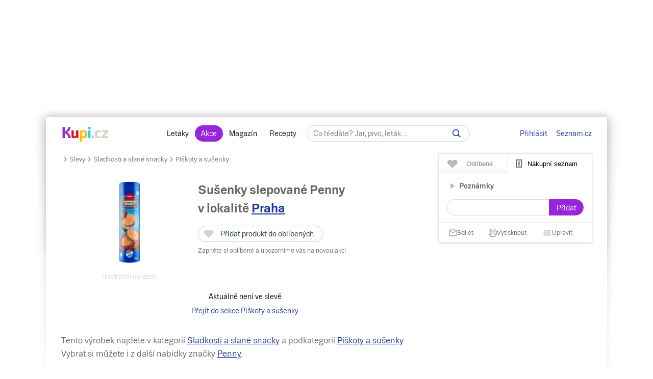

--- FILE ---
content_type: application/javascript; charset=utf-8
request_url: https://cdnjs.cloudflare.com/ajax/libs/highcharts/7.1.2/highcharts.js
body_size: 71270
content:
/*
 Highcharts JS v7.1.2 (2019-06-03)

 (c) 2009-2018 Torstein Honsi

 License: www.highcharts.com/license
*/
(function(O,J){"object"===typeof module&&module.exports?(J["default"]=J,module.exports=O.document?J(O):J):"function"===typeof define&&define.amd?define("highcharts/highcharts",function(){return J(O)}):(O.Highcharts&&O.Highcharts.error(16,!0),O.Highcharts=J(O))})("undefined"!==typeof window?window:this,function(O){function J(a,E,H,B){a.hasOwnProperty(E)||(a[E]=B.apply(null,H))}var G={};J(G,"parts/Globals.js",[],function(){var a="undefined"===typeof O?"undefined"!==typeof window?window:{}:O,E=a.document,
H=a.navigator&&a.navigator.userAgent||"",B=E&&E.createElementNS&&!!E.createElementNS("http://www.w3.org/2000/svg","svg").createSVGRect,h=/(edge|msie|trident)/i.test(H)&&!a.opera,e=-1!==H.indexOf("Firefox"),q=-1!==H.indexOf("Chrome"),t=e&&4>parseInt(H.split("Firefox/")[1],10);return{product:"Highcharts",version:"7.1.2",deg2rad:2*Math.PI/360,doc:E,hasBidiBug:t,hasTouch:E&&"undefined"!==typeof E.documentElement.ontouchstart,isMS:h,isWebKit:-1!==H.indexOf("AppleWebKit"),isFirefox:e,isChrome:q,isSafari:!q&&
-1!==H.indexOf("Safari"),isTouchDevice:/(Mobile|Android|Windows Phone)/.test(H),SVG_NS:"http://www.w3.org/2000/svg",chartCount:0,seriesTypes:{},symbolSizes:{},svg:B,win:a,marginNames:["plotTop","marginRight","marginBottom","plotLeft"],noop:function(){},charts:[],dateFormats:{}}});J(G,"parts/Utilities.js",[G["parts/Globals.js"]],function(a){a.timers=[];var E=a.charts,H=a.doc,B=a.win;a.error=function(h,e,q){var t=a.isNumber(h)?"Highcharts error #"+h+": www.highcharts.com/errors/"+h:h,u=function(){if(e)throw Error(t);
B.console&&console.log(t)};q?a.fireEvent(q,"displayError",{code:h,message:t},u):u()};a.Fx=function(a,e,q){this.options=e;this.elem=a;this.prop=q};a.Fx.prototype={dSetter:function(){var a=this.paths[0],e=this.paths[1],q=[],t=this.now,u=a.length,v;if(1===t)q=this.toD;else if(u===e.length&&1>t)for(;u--;)v=parseFloat(a[u]),q[u]=isNaN(v)?e[u]:t*parseFloat(e[u]-v)+v;else q=e;this.elem.attr("d",q,null,!0)},update:function(){var a=this.elem,e=this.prop,q=this.now,t=this.options.step;if(this[e+"Setter"])this[e+
"Setter"]();else a.attr?a.element&&a.attr(e,q,null,!0):a.style[e]=q+this.unit;t&&t.call(a,q,this)},run:function(h,e,q){var t=this,u=t.options,v=function(a){return v.stopped?!1:t.step(a)},n=B.requestAnimationFrame||function(a){setTimeout(a,13)},g=function(){for(var d=0;d<a.timers.length;d++)a.timers[d]()||a.timers.splice(d--,1);a.timers.length&&n(g)};h!==e||this.elem["forceAnimate:"+this.prop]?(this.startTime=+new Date,this.start=h,this.end=e,this.unit=q,this.now=this.start,this.pos=0,v.elem=this.elem,
v.prop=this.prop,v()&&1===a.timers.push(v)&&n(g)):(delete u.curAnim[this.prop],u.complete&&0===Object.keys(u.curAnim).length&&u.complete.call(this.elem))},step:function(h){var e=+new Date,q,t=this.options,u=this.elem,v=t.complete,n=t.duration,g=t.curAnim;u.attr&&!u.element?h=!1:h||e>=n+this.startTime?(this.now=this.end,this.pos=1,this.update(),q=g[this.prop]=!0,a.objectEach(g,function(a){!0!==a&&(q=!1)}),q&&v&&v.call(u),h=!1):(this.pos=t.easing((e-this.startTime)/n),this.now=this.start+(this.end-
this.start)*this.pos,this.update(),h=!0);return h},initPath:function(h,e,q){function t(a){var b,l;for(c=a.length;c--;)b="M"===a[c]||"L"===a[c],l=/[a-zA-Z]/.test(a[c+3]),b&&l&&a.splice(c+1,0,a[c+1],a[c+2],a[c+1],a[c+2])}function u(a,d){for(;a.length<k;){a[0]=d[k-a.length];var l=a.slice(0,b);[].splice.apply(a,[0,0].concat(l));x&&(l=a.slice(a.length-b),[].splice.apply(a,[a.length,0].concat(l)),c--)}a[0]="M"}function v(a,c){for(var l=(k-a.length)/b;0<l&&l--;)p=a.slice().splice(a.length/K-b,b*K),p[0]=
c[k-b-l*b],m&&(p[b-6]=p[b-2],p[b-5]=p[b-1]),[].splice.apply(a,[a.length/K,0].concat(p)),x&&l--}e=e||"";var n,g=h.startX,d=h.endX,m=-1<e.indexOf("C"),b=m?7:3,k,p,c;e=e.split(" ");q=q.slice();var x=h.isArea,K=x?2:1,w;m&&(t(e),t(q));if(g&&d){for(c=0;c<g.length;c++)if(g[c]===d[0]){n=c;break}else if(g[0]===d[d.length-g.length+c]){n=c;w=!0;break}else if(g[g.length-1]===d[d.length-g.length+c]){n=g.length-c;break}"undefined"===typeof n&&(e=[])}e.length&&a.isNumber(n)&&(k=q.length+n*K*b,w?(u(e,q),v(q,e)):
(u(q,e),v(e,q)));return[e,q]},fillSetter:function(){a.Fx.prototype.strokeSetter.apply(this,arguments)},strokeSetter:function(){this.elem.attr(this.prop,a.color(this.start).tweenTo(a.color(this.end),this.pos),null,!0)}};a.merge=function(){var h,e=arguments,q,t={},u=function(e,n){"object"!==typeof e&&(e={});a.objectEach(n,function(g,d){!a.isObject(g,!0)||a.isClass(g)||a.isDOMElement(g)?e[d]=n[d]:e[d]=u(e[d]||{},g)});return e};!0===e[0]&&(t=e[1],e=Array.prototype.slice.call(e,2));q=e.length;for(h=0;h<
q;h++)t=u(t,e[h]);return t};a.pInt=function(a,e){return parseInt(a,e||10)};a.isString=function(a){return"string"===typeof a};a.isArray=function(a){a=Object.prototype.toString.call(a);return"[object Array]"===a||"[object Array Iterator]"===a};a.isObject=function(h,e){return!!h&&"object"===typeof h&&(!e||!a.isArray(h))};a.isDOMElement=function(h){return a.isObject(h)&&"number"===typeof h.nodeType};a.isClass=function(h){var e=h&&h.constructor;return!(!a.isObject(h,!0)||a.isDOMElement(h)||!e||!e.name||
"Object"===e.name)};a.isNumber=function(a){return"number"===typeof a&&!isNaN(a)&&Infinity>a&&-Infinity<a};a.erase=function(a,e){for(var h=a.length;h--;)if(a[h]===e){a.splice(h,1);break}};a.defined=function(a){return"undefined"!==typeof a&&null!==a};a.attr=function(h,e,q){var t;a.isString(e)?a.defined(q)?h.setAttribute(e,q):h&&h.getAttribute&&((t=h.getAttribute(e))||"class"!==e||(t=h.getAttribute(e+"Name"))):a.defined(e)&&a.isObject(e)&&a.objectEach(e,function(a,e){h.setAttribute(e,a)});return t};
a.splat=function(h){return a.isArray(h)?h:[h]};a.syncTimeout=function(a,e,q){if(e)return setTimeout(a,e,q);a.call(0,q)};a.clearTimeout=function(h){a.defined(h)&&clearTimeout(h)};a.extend=function(a,e){var h;a||(a={});for(h in e)a[h]=e[h];return a};a.pick=function(){var a=arguments,e,q,t=a.length;for(e=0;e<t;e++)if(q=a[e],"undefined"!==typeof q&&null!==q)return q};a.css=function(h,e){a.isMS&&!a.svg&&e&&"undefined"!==typeof e.opacity&&(e.filter="alpha(opacity\x3d"+100*e.opacity+")");a.extend(h.style,
e)};a.createElement=function(h,e,q,t,u){h=H.createElement(h);var v=a.css;e&&a.extend(h,e);u&&v(h,{padding:"0",border:"none",margin:"0"});q&&v(h,q);t&&t.appendChild(h);return h};a.extendClass=function(h,e){var q=function(){};q.prototype=new h;a.extend(q.prototype,e);return q};a.pad=function(a,e,q){return Array((e||2)+1-String(a).replace("-","").length).join(q||"0")+a};a.relativeLength=function(a,e,q){return/%$/.test(a)?e*parseFloat(a)/100+(q||0):parseFloat(a)};a.wrap=function(a,e,q){var h=a[e];a[e]=
function(){var a=Array.prototype.slice.call(arguments),e=arguments,n=this;n.proceed=function(){h.apply(n,arguments.length?arguments:e)};a.unshift(h);a=q.apply(this,a);n.proceed=null;return a}};a.datePropsToTimestamps=function(h){a.objectEach(h,function(e,q){a.isObject(e)&&"function"===typeof e.getTime?h[q]=e.getTime():(a.isObject(e)||a.isArray(e))&&a.datePropsToTimestamps(e)})};a.formatSingle=function(h,e,q){var t=/\.([0-9])/,u=a.defaultOptions.lang;/f$/.test(h)?(q=(q=h.match(t))?q[1]:-1,null!==e&&
(e=a.numberFormat(e,q,u.decimalPoint,-1<h.indexOf(",")?u.thousandsSep:""))):e=(q||a.time).dateFormat(h,e);return e};a.format=function(h,e,q){for(var t="{",u=!1,v,n,g,d,m=[],b;h;){t=h.indexOf(t);if(-1===t)break;v=h.slice(0,t);if(u){v=v.split(":");n=v.shift().split(".");d=n.length;b=e;for(g=0;g<d;g++)b&&(b=b[n[g]]);v.length&&(b=a.formatSingle(v.join(":"),b,q));m.push(b)}else m.push(v);h=h.slice(t+1);t=(u=!u)?"}":"{"}m.push(h);return m.join("")};a.getMagnitude=function(a){return Math.pow(10,Math.floor(Math.log(a)/
Math.LN10))};a.normalizeTickInterval=function(h,e,q,t,u){var v,n=h;q=a.pick(q,1);v=h/q;e||(e=u?[1,1.2,1.5,2,2.5,3,4,5,6,8,10]:[1,2,2.5,5,10],!1===t&&(1===q?e=e.filter(function(a){return 0===a%1}):.1>=q&&(e=[1/q])));for(t=0;t<e.length&&!(n=e[t],u&&n*q>=h||!u&&v<=(e[t]+(e[t+1]||e[t]))/2);t++);return n=a.correctFloat(n*q,-Math.round(Math.log(.001)/Math.LN10))};a.stableSort=function(a,e){var h=a.length,t,u;for(u=0;u<h;u++)a[u].safeI=u;a.sort(function(a,n){t=e(a,n);return 0===t?a.safeI-n.safeI:t});for(u=
0;u<h;u++)delete a[u].safeI};a.arrayMin=function(a){for(var e=a.length,h=a[0];e--;)a[e]<h&&(h=a[e]);return h};a.arrayMax=function(a){for(var e=a.length,h=a[0];e--;)a[e]>h&&(h=a[e]);return h};a.destroyObjectProperties=function(h,e){a.objectEach(h,function(a,t){a&&a!==e&&a.destroy&&a.destroy();delete h[t]})};a.discardElement=function(h){var e=a.garbageBin;e||(e=a.createElement("div"));h&&e.appendChild(h);e.innerHTML=""};a.correctFloat=function(a,e){return parseFloat(a.toPrecision(e||14))};a.setAnimation=
function(h,e){e.renderer.globalAnimation=a.pick(h,e.options.chart.animation,!0)};a.animObject=function(h){return a.isObject(h)?a.merge(h):{duration:h?500:0}};a.timeUnits={millisecond:1,second:1E3,minute:6E4,hour:36E5,day:864E5,week:6048E5,month:24192E5,year:314496E5};a.numberFormat=function(h,e,q,t){h=+h||0;e=+e;var u=a.defaultOptions.lang,v=(h.toString().split(".")[1]||"").split("e")[0].length,n,g,d=h.toString().split("e");-1===e?e=Math.min(v,20):a.isNumber(e)?e&&d[1]&&0>d[1]&&(n=e+ +d[1],0<=n?(d[0]=
(+d[0]).toExponential(n).split("e")[0],e=n):(d[0]=d[0].split(".")[0]||0,h=20>e?(d[0]*Math.pow(10,d[1])).toFixed(e):0,d[1]=0)):e=2;g=(Math.abs(d[1]?d[0]:h)+Math.pow(10,-Math.max(e,v)-1)).toFixed(e);v=String(a.pInt(g));n=3<v.length?v.length%3:0;q=a.pick(q,u.decimalPoint);t=a.pick(t,u.thousandsSep);h=(0>h?"-":"")+(n?v.substr(0,n)+t:"");h+=v.substr(n).replace(/(\d{3})(?=\d)/g,"$1"+t);e&&(h+=q+g.slice(-e));d[1]&&0!==+h&&(h+="e"+d[1]);return h};Math.easeInOutSine=function(a){return-.5*(Math.cos(Math.PI*
a)-1)};a.getStyle=function(h,e,q){if("width"===e)return Math.max(0,Math.min(h.offsetWidth,h.scrollWidth,h.getBoundingClientRect&&"none"===a.getStyle(h,"transform",!1)?Math.floor(h.getBoundingClientRect().width):Infinity)-a.getStyle(h,"padding-left")-a.getStyle(h,"padding-right"));if("height"===e)return Math.max(0,Math.min(h.offsetHeight,h.scrollHeight)-a.getStyle(h,"padding-top")-a.getStyle(h,"padding-bottom"));B.getComputedStyle||a.error(27,!0);if(h=B.getComputedStyle(h,void 0))h=h.getPropertyValue(e),
a.pick(q,"opacity"!==e)&&(h=a.pInt(h));return h};a.inArray=function(a,e,q){return e.indexOf(a,q)};a.find=Array.prototype.find?function(a,e){return a.find(e)}:function(a,e){var h,t=a.length;for(h=0;h<t;h++)if(e(a[h],h))return a[h]};a.keys=Object.keys;a.offset=function(a){var e=H.documentElement;a=a.parentElement||a.parentNode?a.getBoundingClientRect():{top:0,left:0};return{top:a.top+(B.pageYOffset||e.scrollTop)-(e.clientTop||0),left:a.left+(B.pageXOffset||e.scrollLeft)-(e.clientLeft||0)}};a.stop=function(h,
e){for(var q=a.timers.length;q--;)a.timers[q].elem!==h||e&&e!==a.timers[q].prop||(a.timers[q].stopped=!0)};a.objectEach=function(a,e,q){for(var h in a)a.hasOwnProperty(h)&&e.call(q||a[h],a[h],h,a)};a.objectEach({map:"map",each:"forEach",grep:"filter",reduce:"reduce",some:"some"},function(h,e){a[e]=function(a){return Array.prototype[h].apply(a,[].slice.call(arguments,1))}});a.addEvent=function(h,e,q,t){void 0===t&&(t={});var u,v=h.addEventListener||a.addEventListenerPolyfill;u="function"===typeof h&&
h.prototype?h.prototype.protoEvents=h.prototype.protoEvents||{}:h.hcEvents=h.hcEvents||{};a.Point&&h instanceof a.Point&&h.series&&h.series.chart&&(h.series.chart.runTrackerClick=!0);v&&v.call(h,e,q,!1);u[e]||(u[e]=[]);u[e].push({fn:q,order:"number"===typeof t.order?t.order:Infinity});u[e].sort(function(a,g){return a.order-g.order});return function(){a.removeEvent(h,e,q)}};a.removeEvent=function(h,e,q){function t(n,g){var d=h.removeEventListener||a.removeEventListenerPolyfill;d&&d.call(h,n,g,!1)}
function u(n){var g,d;h.nodeName&&(e?(g={},g[e]=!0):g=n,a.objectEach(g,function(a,b){if(n[b])for(d=n[b].length;d--;)t(b,n[b][d].fn)}))}var v;["protoEvents","hcEvents"].forEach(function(a){var g=h[a];g&&(e?(v=g[e]||[],q?(g[e]=v.filter(function(a){return q!==a.fn}),t(e,q)):(u(g),g[e]=[])):(u(g),h[a]={}))})};a.fireEvent=function(h,e,q,t){var u,v;q=q||{};H.createEvent&&(h.dispatchEvent||h.fireEvent)?(u=H.createEvent("Events"),u.initEvent(e,!0,!0),a.extend(u,q),h.dispatchEvent?h.dispatchEvent(u):h.fireEvent(e,
u)):(q.target||a.extend(q,{preventDefault:function(){q.defaultPrevented=!0},target:h,type:e}),function(a,g){void 0===a&&(a=[]);void 0===g&&(g=[]);var d=0,m=0,b=a.length+g.length;for(v=0;v<b;v++)!1===(a[d]?g[m]?a[d].order<=g[m].order?a[d++]:g[m++]:a[d++]:g[m++]).fn.call(h,q)&&q.preventDefault()}(h.protoEvents&&h.protoEvents[e],h.hcEvents&&h.hcEvents[e]));t&&!q.defaultPrevented&&t.call(h,q)};a.animate=function(h,e,q){var t,u="",v,n,g;a.isObject(q)||(g=arguments,q={duration:g[2],easing:g[3],complete:g[4]});
a.isNumber(q.duration)||(q.duration=400);q.easing="function"===typeof q.easing?q.easing:Math[q.easing]||Math.easeInOutSine;q.curAnim=a.merge(e);a.objectEach(e,function(d,g){a.stop(h,g);n=new a.Fx(h,q,g);v=null;"d"===g?(n.paths=n.initPath(h,h.d,e.d),n.toD=e.d,t=0,v=1):h.attr?t=h.attr(g):(t=parseFloat(a.getStyle(h,g))||0,"opacity"!==g&&(u="px"));v||(v=d);v&&v.match&&v.match("px")&&(v=v.replace(/px/g,""));n.run(t,v,u)})};a.seriesType=function(h,e,q,t,u){var v=a.getOptions(),n=a.seriesTypes;v.plotOptions[h]=
a.merge(v.plotOptions[e],q);n[h]=a.extendClass(n[e]||function(){},t);n[h].prototype.type=h;u&&(n[h].prototype.pointClass=a.extendClass(a.Point,u));return n[h]};a.uniqueKey=function(){var a=Math.random().toString(36).substring(2,9),e=0;return function(){return"highcharts-"+a+"-"+e++}}();a.isFunction=function(a){return"function"===typeof a};B.jQuery&&(B.jQuery.fn.highcharts=function(){var h=[].slice.call(arguments);if(this[0])return h[0]?(new (a[a.isString(h[0])?h.shift():"Chart"])(this[0],h[0],h[1]),
this):E[a.attr(this[0],"data-highcharts-chart")]})});J(G,"parts/Color.js",[G["parts/Globals.js"]],function(a){var E=a.isNumber,H=a.merge,B=a.pInt;a.Color=function(h){if(!(this instanceof a.Color))return new a.Color(h);this.init(h)};a.Color.prototype={parsers:[{regex:/rgba\(\s*([0-9]{1,3})\s*,\s*([0-9]{1,3})\s*,\s*([0-9]{1,3})\s*,\s*([0-9]?(?:\.[0-9]+)?)\s*\)/,parse:function(a){return[B(a[1]),B(a[2]),B(a[3]),parseFloat(a[4],10)]}},{regex:/rgb\(\s*([0-9]{1,3})\s*,\s*([0-9]{1,3})\s*,\s*([0-9]{1,3})\s*\)/,
parse:function(a){return[B(a[1]),B(a[2]),B(a[3]),1]}}],names:{white:"#ffffff",black:"#000000"},init:function(h){var e,q,t,u;if((this.input=h=this.names[h&&h.toLowerCase?h.toLowerCase():""]||h)&&h.stops)this.stops=h.stops.map(function(e){return new a.Color(e[1])});else if(h&&h.charAt&&"#"===h.charAt()&&(e=h.length,h=parseInt(h.substr(1),16),7===e?q=[(h&16711680)>>16,(h&65280)>>8,h&255,1]:4===e&&(q=[(h&3840)>>4|(h&3840)>>8,(h&240)>>4|h&240,(h&15)<<4|h&15,1])),!q)for(t=this.parsers.length;t--&&!q;)u=
this.parsers[t],(e=u.regex.exec(h))&&(q=u.parse(e));this.rgba=q||[]},get:function(a){var e=this.input,h=this.rgba,t;this.stops?(t=H(e),t.stops=[].concat(t.stops),this.stops.forEach(function(e,h){t.stops[h]=[t.stops[h][0],e.get(a)]})):t=h&&E(h[0])?"rgb"===a||!a&&1===h[3]?"rgb("+h[0]+","+h[1]+","+h[2]+")":"a"===a?h[3]:"rgba("+h.join(",")+")":e;return t},brighten:function(a){var e,h=this.rgba;if(this.stops)this.stops.forEach(function(e){e.brighten(a)});else if(E(a)&&0!==a)for(e=0;3>e;e++)h[e]+=B(255*
a),0>h[e]&&(h[e]=0),255<h[e]&&(h[e]=255);return this},setOpacity:function(a){this.rgba[3]=a;return this},tweenTo:function(a,e){var h=this.rgba,t=a.rgba;t.length&&h&&h.length?(a=1!==t[3]||1!==h[3],e=(a?"rgba(":"rgb(")+Math.round(t[0]+(h[0]-t[0])*(1-e))+","+Math.round(t[1]+(h[1]-t[1])*(1-e))+","+Math.round(t[2]+(h[2]-t[2])*(1-e))+(a?","+(t[3]+(h[3]-t[3])*(1-e)):"")+")"):e=a.input||"none";return e}};a.color=function(h){return new a.Color(h)}});J(G,"parts/SvgRenderer.js",[G["parts/Globals.js"]],function(a){var E,
H,B=a.addEvent,h=a.animate,e=a.attr,q=a.charts,t=a.color,u=a.css,v=a.createElement,n=a.defined,g=a.deg2rad,d=a.destroyObjectProperties,m=a.doc,b=a.extend,k=a.erase,p=a.hasTouch,c=a.isArray,x=a.isFirefox,K=a.isMS,w=a.isObject,F=a.isString,C=a.isWebKit,l=a.merge,D=a.noop,A=a.objectEach,z=a.pick,I=a.pInt,f=a.removeEvent,r=a.splat,Q=a.stop,N=a.svg,L=a.SVG_NS,M=a.symbolSizes,R=a.win;E=a.SVGElement=function(){return this};b(E.prototype,{opacity:1,SVG_NS:L,textProps:"direction fontSize fontWeight fontFamily fontStyle color lineHeight width textAlign textDecoration textOverflow textOutline cursor".split(" "),
init:function(y,f){this.element="span"===f?v(f):m.createElementNS(this.SVG_NS,f);this.renderer=y;a.fireEvent(this,"afterInit")},animate:function(y,f,b){var c=a.animObject(z(f,this.renderer.globalAnimation,!0));z(m.hidden,m.msHidden,m.webkitHidden,!1)&&(c.duration=0);0!==c.duration?(b&&(c.complete=b),h(this,y,c)):(this.attr(y,void 0,b),a.objectEach(y,function(a,y){c.step&&c.step.call(this,a,{prop:y,pos:1})},this));return this},complexColor:function(y,f,b){var r=this.renderer,d,p,k,g,S,L,m,x,e,D,w,
z=[],N;a.fireEvent(this.renderer,"complexColor",{args:arguments},function(){y.radialGradient?p="radialGradient":y.linearGradient&&(p="linearGradient");p&&(k=y[p],S=r.gradients,m=y.stops,D=b.radialReference,c(k)&&(y[p]=k={x1:k[0],y1:k[1],x2:k[2],y2:k[3],gradientUnits:"userSpaceOnUse"}),"radialGradient"===p&&D&&!n(k.gradientUnits)&&(g=k,k=l(k,r.getRadialAttr(D,g),{gradientUnits:"userSpaceOnUse"})),A(k,function(a,y){"id"!==y&&z.push(y,a)}),A(m,function(a){z.push(a)}),z=z.join(","),S[z]?w=S[z].attr("id"):
(k.id=w=a.uniqueKey(),S[z]=L=r.createElement(p).attr(k).add(r.defs),L.radAttr=g,L.stops=[],m.forEach(function(y){0===y[1].indexOf("rgba")?(d=a.color(y[1]),x=d.get("rgb"),e=d.get("a")):(x=y[1],e=1);y=r.createElement("stop").attr({offset:y[0],"stop-color":x,"stop-opacity":e}).add(L);L.stops.push(y)})),N="url("+r.url+"#"+w+")",b.setAttribute(f,N),b.gradient=z,y.toString=function(){return N})})},applyTextOutline:function(y){var f=this.element,b,c,r;-1!==y.indexOf("contrast")&&(y=y.replace(/contrast/g,
this.renderer.getContrast(f.style.fill)));y=y.split(" ");b=y[y.length-1];(c=y[0])&&"none"!==c&&a.svg&&(this.fakeTS=!0,y=[].slice.call(f.getElementsByTagName("tspan")),this.ySetter=this.xSetter,c=c.replace(/(^[\d\.]+)(.*?)$/g,function(a,y,f){return 2*y+f}),this.removeTextOutline(y),r=f.firstChild,y.forEach(function(a,y){0===y&&(a.setAttribute("x",f.getAttribute("x")),y=f.getAttribute("y"),a.setAttribute("y",y||0),null===y&&f.setAttribute("y",0));a=a.cloneNode(1);e(a,{"class":"highcharts-text-outline",
fill:b,stroke:b,"stroke-width":c,"stroke-linejoin":"round"});f.insertBefore(a,r)}))},removeTextOutline:function(a){for(var y=a.length,f;y--;)f=a[y],"highcharts-text-outline"===f.getAttribute("class")&&k(a,this.element.removeChild(f))},symbolCustomAttribs:"x y width height r start end innerR anchorX anchorY rounded".split(" "),attr:function(y,f,b,c){var r,k=this.element,l,p=this,d,g,L=this.symbolCustomAttribs;"string"===typeof y&&void 0!==f&&(r=y,y={},y[r]=f);"string"===typeof y?p=(this[y+"Getter"]||
this._defaultGetter).call(this,y,k):(A(y,function(f,b){d=!1;c||Q(this,b);this.symbolName&&-1!==a.inArray(b,L)&&(l||(this.symbolAttr(y),l=!0),d=!0);!this.rotation||"x"!==b&&"y"!==b||(this.doTransform=!0);d||(g=this[b+"Setter"]||this._defaultSetter,g.call(this,f,b,k),!this.styledMode&&this.shadows&&/^(width|height|visibility|x|y|d|transform|cx|cy|r)$/.test(b)&&this.updateShadows(b,f,g))},this),this.afterSetters());b&&b.call(this);return p},afterSetters:function(){this.doTransform&&(this.updateTransform(),
this.doTransform=!1)},updateShadows:function(a,f,b){for(var y=this.shadows,c=y.length;c--;)b.call(y[c],"height"===a?Math.max(f-(y[c].cutHeight||0),0):"d"===a?this.d:f,a,y[c])},addClass:function(a,f){var y=this.attr("class")||"";f||(a=(a||"").split(/ /g).reduce(function(a,f){-1===y.indexOf(f)&&a.push(f);return a},y?[y]:[]).join(" "));a!==y&&this.attr("class",a);return this},hasClass:function(a){return-1!==(this.attr("class")||"").split(" ").indexOf(a)},removeClass:function(a){return this.attr("class",
(this.attr("class")||"").replace(a,""))},symbolAttr:function(a){var y=this;"x y r start end width height innerR anchorX anchorY clockwise".split(" ").forEach(function(f){y[f]=z(a[f],y[f])});y.attr({d:y.renderer.symbols[y.symbolName](y.x,y.y,y.width,y.height,y)})},clip:function(a){return this.attr("clip-path",a?"url("+this.renderer.url+"#"+a.id+")":"none")},crisp:function(a,f){var y;f=f||a.strokeWidth||0;y=Math.round(f)%2/2;a.x=Math.floor(a.x||this.x||0)+y;a.y=Math.floor(a.y||this.y||0)+y;a.width=
Math.floor((a.width||this.width||0)-2*y);a.height=Math.floor((a.height||this.height||0)-2*y);n(a.strokeWidth)&&(a.strokeWidth=f);return a},css:function(a){var y=this.styles,f={},c=this.element,r,k="",l,p=!y,d=["textOutline","textOverflow","width"];a&&a.color&&(a.fill=a.color);y&&A(a,function(a,b){a!==y[b]&&(f[b]=a,p=!0)});p&&(y&&(a=b(y,f)),a&&(null===a.width||"auto"===a.width?delete this.textWidth:"text"===c.nodeName.toLowerCase()&&a.width&&(r=this.textWidth=I(a.width))),this.styles=a,r&&!N&&this.renderer.forExport&&
delete a.width,c.namespaceURI===this.SVG_NS?(l=function(a,y){return"-"+y.toLowerCase()},A(a,function(a,y){-1===d.indexOf(y)&&(k+=y.replace(/([A-Z])/g,l)+":"+a+";")}),k&&e(c,"style",k)):u(c,a),this.added&&("text"===this.element.nodeName&&this.renderer.buildText(this),a&&a.textOutline&&this.applyTextOutline(a.textOutline)));return this},getStyle:function(a){return R.getComputedStyle(this.element||this,"").getPropertyValue(a)},strokeWidth:function(){if(!this.renderer.styledMode)return this["stroke-width"]||
0;var a=this.getStyle("stroke-width"),f;a.indexOf("px")===a.length-2?a=I(a):(f=m.createElementNS(L,"rect"),e(f,{width:a,"stroke-width":0}),this.element.parentNode.appendChild(f),a=f.getBBox().width,f.parentNode.removeChild(f));return a},on:function(a,f){var y=this,b=y.element;p&&"click"===a?(b.ontouchstart=function(a){y.touchEventFired=Date.now();a.preventDefault();f.call(b,a)},b.onclick=function(a){(-1===R.navigator.userAgent.indexOf("Android")||1100<Date.now()-(y.touchEventFired||0))&&f.call(b,
a)}):b["on"+a]=f;return this},setRadialReference:function(a){var y=this.renderer.gradients[this.element.gradient];this.element.radialReference=a;y&&y.radAttr&&y.animate(this.renderer.getRadialAttr(a,y.radAttr));return this},translate:function(a,f){return this.attr({translateX:a,translateY:f})},invert:function(a){this.inverted=a;this.updateTransform();return this},updateTransform:function(){var a=this.translateX||0,f=this.translateY||0,b=this.scaleX,c=this.scaleY,r=this.inverted,k=this.rotation,l=
this.matrix,p=this.element;r&&(a+=this.width,f+=this.height);a=["translate("+a+","+f+")"];n(l)&&a.push("matrix("+l.join(",")+")");r?a.push("rotate(90) scale(-1,1)"):k&&a.push("rotate("+k+" "+z(this.rotationOriginX,p.getAttribute("x"),0)+" "+z(this.rotationOriginY,p.getAttribute("y")||0)+")");(n(b)||n(c))&&a.push("scale("+z(b,1)+" "+z(c,1)+")");a.length&&p.setAttribute("transform",a.join(" "))},toFront:function(){var a=this.element;a.parentNode.appendChild(a);return this},align:function(a,f,b){var y,
c,r,p,l={};c=this.renderer;r=c.alignedObjects;var d,g;if(a){if(this.alignOptions=a,this.alignByTranslate=f,!b||F(b))this.alignTo=y=b||"renderer",k(r,this),r.push(this),b=null}else a=this.alignOptions,f=this.alignByTranslate,y=this.alignTo;b=z(b,c[y],c);y=a.align;c=a.verticalAlign;r=(b.x||0)+(a.x||0);p=(b.y||0)+(a.y||0);"right"===y?d=1:"center"===y&&(d=2);d&&(r+=(b.width-(a.width||0))/d);l[f?"translateX":"x"]=Math.round(r);"bottom"===c?g=1:"middle"===c&&(g=2);g&&(p+=(b.height-(a.height||0))/g);l[f?
"translateY":"y"]=Math.round(p);this[this.placed?"animate":"attr"](l);this.placed=!0;this.alignAttr=l;return this},getBBox:function(a,f){var y,c=this.renderer,r,k=this.element,l=this.styles,p,d=this.textStr,A,L=c.cache,m=c.cacheKeys,x=k.namespaceURI===this.SVG_NS,e;f=z(f,this.rotation);r=f*g;p=c.styledMode?k&&E.prototype.getStyle.call(k,"font-size"):l&&l.fontSize;n(d)&&(e=d.toString(),-1===e.indexOf("\x3c")&&(e=e.replace(/[0-9]/g,"0")),e+=["",f||0,p,this.textWidth,l&&l.textOverflow].join());e&&!a&&
(y=L[e]);if(!y){if(x||c.forExport){try{(A=this.fakeTS&&function(a){[].forEach.call(k.querySelectorAll(".highcharts-text-outline"),function(f){f.style.display=a})})&&A("none"),y=k.getBBox?b({},k.getBBox()):{width:k.offsetWidth,height:k.offsetHeight},A&&A("")}catch(Y){""}if(!y||0>y.width)y={width:0,height:0}}else y=this.htmlGetBBox();c.isSVG&&(a=y.width,c=y.height,x&&(y.height=c={"11px,17":14,"13px,20":16}[l&&l.fontSize+","+Math.round(c)]||c),f&&(y.width=Math.abs(c*Math.sin(r))+Math.abs(a*Math.cos(r)),
y.height=Math.abs(c*Math.cos(r))+Math.abs(a*Math.sin(r))));if(e&&0<y.height){for(;250<m.length;)delete L[m.shift()];L[e]||m.push(e);L[e]=y}}return y},show:function(a){return this.attr({visibility:a?"inherit":"visible"})},hide:function(){return this.attr({visibility:"hidden"})},fadeOut:function(a){var f=this;f.animate({opacity:0},{duration:a||150,complete:function(){f.attr({y:-9999})}})},add:function(a){var f=this.renderer,y=this.element,b;a&&(this.parentGroup=a);this.parentInverted=a&&a.inverted;
void 0!==this.textStr&&f.buildText(this);this.added=!0;if(!a||a.handleZ||this.zIndex)b=this.zIndexSetter();b||(a?a.element:f.box).appendChild(y);if(this.onAdd)this.onAdd();return this},safeRemoveChild:function(a){var f=a.parentNode;f&&f.removeChild(a)},destroy:function(){var a=this,f=a.element||{},b=a.renderer,c=b.isSVG&&"SPAN"===f.nodeName&&a.parentGroup,r=f.ownerSVGElement,l=a.clipPath;f.onclick=f.onmouseout=f.onmouseover=f.onmousemove=f.point=null;Q(a);l&&r&&([].forEach.call(r.querySelectorAll("[clip-path],[CLIP-PATH]"),
function(a){-1<a.getAttribute("clip-path").indexOf(l.element.id)&&a.removeAttribute("clip-path")}),a.clipPath=l.destroy());if(a.stops){for(r=0;r<a.stops.length;r++)a.stops[r]=a.stops[r].destroy();a.stops=null}a.safeRemoveChild(f);for(b.styledMode||a.destroyShadows();c&&c.div&&0===c.div.childNodes.length;)f=c.parentGroup,a.safeRemoveChild(c.div),delete c.div,c=f;a.alignTo&&k(b.alignedObjects,a);A(a,function(f,y){delete a[y]})},shadow:function(a,f,b){var y=[],c,r,l=this.element,k,p,d,g;if(!a)this.destroyShadows();
else if(!this.shadows){p=z(a.width,3);d=(a.opacity||.15)/p;g=this.parentInverted?"(-1,-1)":"("+z(a.offsetX,1)+", "+z(a.offsetY,1)+")";for(c=1;c<=p;c++)r=l.cloneNode(0),k=2*p+1-2*c,e(r,{stroke:a.color||"#000000","stroke-opacity":d*c,"stroke-width":k,transform:"translate"+g,fill:"none"}),r.setAttribute("class",(r.getAttribute("class")||"")+" highcharts-shadow"),b&&(e(r,"height",Math.max(e(r,"height")-k,0)),r.cutHeight=k),f?f.element.appendChild(r):l.parentNode&&l.parentNode.insertBefore(r,l),y.push(r);
this.shadows=y}return this},destroyShadows:function(){(this.shadows||[]).forEach(function(a){this.safeRemoveChild(a)},this);this.shadows=void 0},xGetter:function(a){"circle"===this.element.nodeName&&("x"===a?a="cx":"y"===a&&(a="cy"));return this._defaultGetter(a)},_defaultGetter:function(a){a=z(this[a+"Value"],this[a],this.element?this.element.getAttribute(a):null,0);/^[\-0-9\.]+$/.test(a)&&(a=parseFloat(a));return a},dSetter:function(a,f,b){a&&a.join&&(a=a.join(" "));/(NaN| {2}|^$)/.test(a)&&(a=
"M 0 0");this[f]!==a&&(b.setAttribute(f,a),this[f]=a)},dashstyleSetter:function(a){var f,y=this["stroke-width"];"inherit"===y&&(y=1);if(a=a&&a.toLowerCase()){a=a.replace("shortdashdotdot","3,1,1,1,1,1,").replace("shortdashdot","3,1,1,1").replace("shortdot","1,1,").replace("shortdash","3,1,").replace("longdash","8,3,").replace(/dot/g,"1,3,").replace("dash","4,3,").replace(/,$/,"").split(",");for(f=a.length;f--;)a[f]=I(a[f])*y;a=a.join(",").replace(/NaN/g,"none");this.element.setAttribute("stroke-dasharray",
a)}},alignSetter:function(a){var f={left:"start",center:"middle",right:"end"};f[a]&&(this.alignValue=a,this.element.setAttribute("text-anchor",f[a]))},opacitySetter:function(a,f,b){this[f]=a;b.setAttribute(f,a)},titleSetter:function(a){var f=this.element.getElementsByTagName("title")[0];f||(f=m.createElementNS(this.SVG_NS,"title"),this.element.appendChild(f));f.firstChild&&f.removeChild(f.firstChild);f.appendChild(m.createTextNode(String(z(a,"")).replace(/<[^>]*>/g,"").replace(/&lt;/g,"\x3c").replace(/&gt;/g,
"\x3e")))},textSetter:function(a){a!==this.textStr&&(delete this.bBox,delete this.textPxLength,this.textStr=a,this.added&&this.renderer.buildText(this))},setTextPath:function(f,b){var y=this.element,c={textAnchor:"text-anchor"},r,k=!1,p,d=this.textPathWrapper,g=!d;b=l(!0,{enabled:!0,attributes:{dy:-5,startOffset:"50%",textAnchor:"middle"}},b);r=b.attributes;if(f&&b&&b.enabled){this.options&&this.options.padding&&(r.dx=-this.options.padding);d||(this.textPathWrapper=d=this.renderer.createElement("textPath"),
k=!0);p=d.element;(b=f.element.getAttribute("id"))||f.element.setAttribute("id",b=a.uniqueKey());if(g)for(f=y.getElementsByTagName("tspan");f.length;)f[0].setAttribute("y",0),p.appendChild(f[0]);k&&d.add({element:this.text?this.text.element:y});p.setAttributeNS("http://www.w3.org/1999/xlink","href",this.renderer.url+"#"+b);n(r.dy)&&(p.parentNode.setAttribute("dy",r.dy),delete r.dy);n(r.dx)&&(p.parentNode.setAttribute("dx",r.dx),delete r.dx);a.objectEach(r,function(a,f){p.setAttribute(c[f]||f,a)});
y.removeAttribute("transform");this.removeTextOutline.call(d,[].slice.call(y.getElementsByTagName("tspan")));this.text&&!this.renderer.styledMode&&this.attr({fill:"none","stroke-width":0});this.applyTextOutline=this.updateTransform=D}else d&&(delete this.updateTransform,delete this.applyTextOutline,this.destroyTextPath(y,f));return this},destroyTextPath:function(a,f){var b;f.element.setAttribute("id","");for(b=this.textPathWrapper.element.childNodes;b.length;)a.firstChild.appendChild(b[0]);a.firstChild.removeChild(this.textPathWrapper.element);
delete f.textPathWrapper},fillSetter:function(a,f,b){"string"===typeof a?b.setAttribute(f,a):a&&this.complexColor(a,f,b)},visibilitySetter:function(a,f,b){"inherit"===a?b.removeAttribute(f):this[f]!==a&&b.setAttribute(f,a);this[f]=a},zIndexSetter:function(a,f){var b=this.renderer,y=this.parentGroup,c=(y||b).element||b.box,r,k=this.element,l=!1,p,b=c===b.box;r=this.added;var d;n(a)?(k.setAttribute("data-z-index",a),a=+a,this[f]===a&&(r=!1)):n(this[f])&&k.removeAttribute("data-z-index");this[f]=a;if(r){(a=
this.zIndex)&&y&&(y.handleZ=!0);f=c.childNodes;for(d=f.length-1;0<=d&&!l;d--)if(y=f[d],r=y.getAttribute("data-z-index"),p=!n(r),y!==k)if(0>a&&p&&!b&&!d)c.insertBefore(k,f[d]),l=!0;else if(I(r)<=a||p&&(!n(a)||0<=a))c.insertBefore(k,f[d+1]||null),l=!0;l||(c.insertBefore(k,f[b?3:0]||null),l=!0)}return l},_defaultSetter:function(a,f,b){b.setAttribute(f,a)}});E.prototype.yGetter=E.prototype.xGetter;E.prototype.translateXSetter=E.prototype.translateYSetter=E.prototype.rotationSetter=E.prototype.verticalAlignSetter=
E.prototype.rotationOriginXSetter=E.prototype.rotationOriginYSetter=E.prototype.scaleXSetter=E.prototype.scaleYSetter=E.prototype.matrixSetter=function(a,f){this[f]=a;this.doTransform=!0};E.prototype["stroke-widthSetter"]=E.prototype.strokeSetter=function(a,f,b){this[f]=a;this.stroke&&this["stroke-width"]?(E.prototype.fillSetter.call(this,this.stroke,"stroke",b),b.setAttribute("stroke-width",this["stroke-width"]),this.hasStroke=!0):"stroke-width"===f&&0===a&&this.hasStroke&&(b.removeAttribute("stroke"),
this.hasStroke=!1)};H=a.SVGRenderer=function(){this.init.apply(this,arguments)};b(H.prototype,{Element:E,SVG_NS:L,init:function(a,f,b,c,r,k,l){var y;y=this.createElement("svg").attr({version:"1.1","class":"highcharts-root"});l||y.css(this.getStyle(c));c=y.element;a.appendChild(c);e(a,"dir","ltr");-1===a.innerHTML.indexOf("xmlns")&&e(c,"xmlns",this.SVG_NS);this.isSVG=!0;this.box=c;this.boxWrapper=y;this.alignedObjects=[];this.url=(x||C)&&m.getElementsByTagName("base").length?R.location.href.split("#")[0].replace(/<[^>]*>/g,
"").replace(/([\('\)])/g,"\\$1").replace(/ /g,"%20"):"";this.createElement("desc").add().element.appendChild(m.createTextNode("Created with Highcharts 7.1.2"));this.defs=this.createElement("defs").add();this.allowHTML=k;this.forExport=r;this.styledMode=l;this.gradients={};this.cache={};this.cacheKeys=[];this.imgCount=0;this.setSize(f,b,!1);var p;x&&a.getBoundingClientRect&&(f=function(){u(a,{left:0,top:0});p=a.getBoundingClientRect();u(a,{left:Math.ceil(p.left)-p.left+"px",top:Math.ceil(p.top)-p.top+
"px"})},f(),this.unSubPixelFix=B(R,"resize",f))},definition:function(a){function f(a,c){var y;r(a).forEach(function(a){var r=b.createElement(a.tagName),k={};A(a,function(a,f){"tagName"!==f&&"children"!==f&&"textContent"!==f&&(k[f]=a)});r.attr(k);r.add(c||b.defs);a.textContent&&r.element.appendChild(m.createTextNode(a.textContent));f(a.children||[],r);y=r});return y}var b=this;return f(a)},getStyle:function(a){return this.style=b({fontFamily:'"Lucida Grande", "Lucida Sans Unicode", Arial, Helvetica, sans-serif',
fontSize:"12px"},a)},setStyle:function(a){this.boxWrapper.css(this.getStyle(a))},isHidden:function(){return!this.boxWrapper.getBBox().width},destroy:function(){var a=this.defs;this.box=null;this.boxWrapper=this.boxWrapper.destroy();d(this.gradients||{});this.gradients=null;a&&(this.defs=a.destroy());this.unSubPixelFix&&this.unSubPixelFix();return this.alignedObjects=null},createElement:function(a){var f=new this.Element;f.init(this,a);return f},draw:D,getRadialAttr:function(a,f){return{cx:a[0]-a[2]/
2+f.cx*a[2],cy:a[1]-a[2]/2+f.cy*a[2],r:f.r*a[2]}},truncate:function(a,f,b,c,r,k,l){var y=this,p=a.rotation,d,g=c?1:0,A=(b||c).length,L=A,x=[],e=function(a){f.firstChild&&f.removeChild(f.firstChild);a&&f.appendChild(m.createTextNode(a))},n=function(k,p){p=p||k;if(void 0===x[p])if(f.getSubStringLength)try{x[p]=r+f.getSubStringLength(0,c?p+1:p)}catch(Z){""}else y.getSpanWidth&&(e(l(b||c,k)),x[p]=r+y.getSpanWidth(a,f));return x[p]},D,w;a.rotation=0;D=n(f.textContent.length);if(w=r+D>k){for(;g<=A;)L=Math.ceil((g+
A)/2),c&&(d=l(c,L)),D=n(L,d&&d.length-1),g===A?g=A+1:D>k?A=L-1:g=L;0===A?e(""):b&&A===b.length-1||e(d||l(b||c,L))}c&&c.splice(0,L);a.actualWidth=D;a.rotation=p;return w},escapes:{"\x26":"\x26amp;","\x3c":"\x26lt;","\x3e":"\x26gt;","'":"\x26#39;",'"':"\x26quot;"},buildText:function(a){var f=a.element,b=this,c=b.forExport,r=z(a.textStr,"").toString(),y=-1!==r.indexOf("\x3c"),k=f.childNodes,p,l=e(f,"x"),d=a.styles,g=a.textWidth,x=d&&d.lineHeight,n=d&&d.textOutline,D=d&&"ellipsis"===d.textOverflow,w=
d&&"nowrap"===d.whiteSpace,Q=d&&d.fontSize,M,C,h=k.length,d=g&&!a.added&&this.box,F=function(a){var c;b.styledMode||(c=/(px|em)$/.test(a&&a.style.fontSize)?a.style.fontSize:Q||b.style.fontSize||12);return x?I(x):b.fontMetrics(c,a.getAttribute("style")?a:f).h},R=function(a,f){A(b.escapes,function(b,c){f&&-1!==f.indexOf(b)||(a=a.toString().replace(new RegExp(b,"g"),c))});return a},v=function(a,f){var b;b=a.indexOf("\x3c");a=a.substring(b,a.indexOf("\x3e")-b);b=a.indexOf(f+"\x3d");if(-1!==b&&(b=b+f.length+
1,f=a.charAt(b),'"'===f||"'"===f))return a=a.substring(b+1),a.substring(0,a.indexOf(f))};M=[r,D,w,x,n,Q,g].join();if(M!==a.textCache){for(a.textCache=M;h--;)f.removeChild(k[h]);y||n||D||g||-1!==r.indexOf(" ")?(d&&d.appendChild(f),y?(r=b.styledMode?r.replace(/<(b|strong)>/g,'\x3cspan class\x3d"highcharts-strong"\x3e').replace(/<(i|em)>/g,'\x3cspan class\x3d"highcharts-emphasized"\x3e'):r.replace(/<(b|strong)>/g,'\x3cspan style\x3d"font-weight:bold"\x3e').replace(/<(i|em)>/g,'\x3cspan style\x3d"font-style:italic"\x3e'),
r=r.replace(/<a/g,"\x3cspan").replace(/<\/(b|strong|i|em|a)>/g,"\x3c/span\x3e").split(/<br.*?>/g)):r=[r],r=r.filter(function(a){return""!==a}),r.forEach(function(r,y){var k,d=0,A=0;r=r.replace(/^\s+|\s+$/g,"").replace(/<span/g,"|||\x3cspan").replace(/<\/span>/g,"\x3c/span\x3e|||");k=r.split("|||");k.forEach(function(r){if(""!==r||1===k.length){var x={},n=m.createElementNS(b.SVG_NS,"tspan"),z,M;(z=v(r,"class"))&&e(n,"class",z);if(z=v(r,"style"))z=z.replace(/(;| |^)color([ :])/,"$1fill$2"),e(n,"style",
z);(M=v(r,"href"))&&!c&&(e(n,"onclick",'location.href\x3d"'+M+'"'),e(n,"class","highcharts-anchor"),b.styledMode||u(n,{cursor:"pointer"}));r=R(r.replace(/<[a-zA-Z\/](.|\n)*?>/g,"")||" ");if(" "!==r){n.appendChild(m.createTextNode(r));d?x.dx=0:y&&null!==l&&(x.x=l);e(n,x);f.appendChild(n);!d&&C&&(!N&&c&&u(n,{display:"block"}),e(n,"dy",F(n)));if(g){var h=r.replace(/([^\^])-/g,"$1- ").split(" "),x=!w&&(1<k.length||y||1<h.length);M=0;var I=F(n);if(D)p=b.truncate(a,n,r,void 0,0,Math.max(0,g-parseInt(Q||
12,10)),function(a,f){return a.substring(0,f)+"\u2026"});else if(x)for(;h.length;)h.length&&!w&&0<M&&(n=m.createElementNS(L,"tspan"),e(n,{dy:I,x:l}),z&&e(n,"style",z),n.appendChild(m.createTextNode(h.join(" ").replace(/- /g,"-"))),f.appendChild(n)),b.truncate(a,n,null,h,0===M?A:0,g,function(a,f){return h.slice(0,f).join(" ").replace(/- /g,"-")}),A=a.actualWidth,M++}d++}}});C=C||f.childNodes.length}),D&&p&&a.attr("title",R(a.textStr,["\x26lt;","\x26gt;"])),d&&d.removeChild(f),n&&a.applyTextOutline&&
a.applyTextOutline(n)):f.appendChild(m.createTextNode(R(r)))}},getContrast:function(a){a=t(a).rgba;a[0]*=1;a[1]*=1.2;a[2]*=.5;return 459<a[0]+a[1]+a[2]?"#000000":"#FFFFFF"},button:function(a,f,c,r,k,d,p,g,A,L){var y=this.label(a,f,c,A,null,null,L,null,"button"),n=0,x=this.styledMode;y.attr(l({padding:8,r:2},k));if(!x){var m,e,D,w;k=l({fill:"#f7f7f7",stroke:"#cccccc","stroke-width":1,style:{color:"#333333",cursor:"pointer",fontWeight:"normal"}},k);m=k.style;delete k.style;d=l(k,{fill:"#e6e6e6"},d);
e=d.style;delete d.style;p=l(k,{fill:"#e6ebf5",style:{color:"#000000",fontWeight:"bold"}},p);D=p.style;delete p.style;g=l(k,{style:{color:"#cccccc"}},g);w=g.style;delete g.style}B(y.element,K?"mouseover":"mouseenter",function(){3!==n&&y.setState(1)});B(y.element,K?"mouseout":"mouseleave",function(){3!==n&&y.setState(n)});y.setState=function(a){1!==a&&(y.state=n=a);y.removeClass(/highcharts-button-(normal|hover|pressed|disabled)/).addClass("highcharts-button-"+["normal","hover","pressed","disabled"][a||
0]);x||y.attr([k,d,p,g][a||0]).css([m,e,D,w][a||0])};x||y.attr(k).css(b({cursor:"default"},m));return y.on("click",function(a){3!==n&&r.call(y,a)})},crispLine:function(a,f){a[1]===a[4]&&(a[1]=a[4]=Math.round(a[1])-f%2/2);a[2]===a[5]&&(a[2]=a[5]=Math.round(a[2])+f%2/2);return a},path:function(a){var f=this.styledMode?{}:{fill:"none"};c(a)?f.d=a:w(a)&&b(f,a);return this.createElement("path").attr(f)},circle:function(a,f,b){a=w(a)?a:void 0===a?{}:{x:a,y:f,r:b};f=this.createElement("circle");f.xSetter=
f.ySetter=function(a,f,b){b.setAttribute("c"+f,a)};return f.attr(a)},arc:function(a,f,b,c,r,k){w(a)?(c=a,f=c.y,b=c.r,a=c.x):c={innerR:c,start:r,end:k};a=this.symbol("arc",a,f,b,b,c);a.r=b;return a},rect:function(a,f,b,c,r,k){r=w(a)?a.r:r;var d=this.createElement("rect");a=w(a)?a:void 0===a?{}:{x:a,y:f,width:Math.max(b,0),height:Math.max(c,0)};this.styledMode||(void 0!==k&&(a.strokeWidth=k,a=d.crisp(a)),a.fill="none");r&&(a.r=r);d.rSetter=function(a,f,b){d.r=a;e(b,{rx:a,ry:a})};d.rGetter=function(){return d.r};
return d.attr(a)},setSize:function(a,f,b){var c=this.alignedObjects,r=c.length;this.width=a;this.height=f;for(this.boxWrapper.animate({width:a,height:f},{step:function(){this.attr({viewBox:"0 0 "+this.attr("width")+" "+this.attr("height")})},duration:z(b,!0)?void 0:0});r--;)c[r].align()},g:function(a){var f=this.createElement("g");return a?f.attr({"class":"highcharts-"+a}):f},image:function(a,f,c,r,k,d){var p={preserveAspectRatio:"none"},l,y=function(a,f){a.setAttributeNS?a.setAttributeNS("http://www.w3.org/1999/xlink",
"href",f):a.setAttribute("hc-svg-href",f)},g=function(f){y(l.element,a);d.call(l,f)};1<arguments.length&&b(p,{x:f,y:c,width:r,height:k});l=this.createElement("image").attr(p);d?(y(l.element,"[data-uri]\x3d\x3d"),p=new R.Image,B(p,"load",g),p.src=a,p.complete&&g({})):y(l.element,a);return l},symbol:function(a,f,c,r,k,d){var p=this,l,y=/^url\((.*?)\)$/,g=y.test(a),A=!g&&(this.symbols[a]?a:"circle"),L=A&&this.symbols[A],x=n(f)&&L&&L.call(this.symbols,
Math.round(f),Math.round(c),r,k,d),e,D;L?(l=this.path(x),p.styledMode||l.attr("fill","none"),b(l,{symbolName:A,x:f,y:c,width:r,height:k}),d&&b(l,d)):g&&(e=a.match(y)[1],l=this.image(e),l.imgwidth=z(M[e]&&M[e].width,d&&d.width),l.imgheight=z(M[e]&&M[e].height,d&&d.height),D=function(){l.attr({width:l.width,height:l.height})},["width","height"].forEach(function(a){l[a+"Setter"]=function(a,f){var b={},c=this["img"+f],r="width"===f?"translateX":"translateY";this[f]=a;n(c)&&(d&&"within"===d.backgroundSize&&
this.width&&this.height&&(c=Math.round(c*Math.min(this.width/this.imgwidth,this.height/this.imgheight))),this.element&&this.element.setAttribute(f,c),this.alignByTranslate||(b[r]=((this[f]||0)-c)/2,this.attr(b)))}}),n(f)&&l.attr({x:f,y:c}),l.isImg=!0,n(l.imgwidth)&&n(l.imgheight)?D():(l.attr({width:0,height:0}),v("img",{onload:function(){var a=q[p.chartIndex];0===this.width&&(u(this,{position:"absolute",top:"-999em"}),m.body.appendChild(this));M[e]={width:this.width,height:this.height};l.imgwidth=
this.width;l.imgheight=this.height;l.element&&D();this.parentNode&&this.parentNode.removeChild(this);p.imgCount--;if(!p.imgCount&&a&&a.onload)a.onload()},src:e}),this.imgCount++));return l},symbols:{circle:function(a,f,b,c){return this.arc(a+b/2,f+c/2,b/2,c/2,{start:.5*Math.PI,end:2.5*Math.PI,open:!1})},square:function(a,f,b,c){return["M",a,f,"L",a+b,f,a+b,f+c,a,f+c,"Z"]},triangle:function(a,f,b,c){return["M",a+b/2,f,"L",a+b,f+c,a,f+c,"Z"]},"triangle-down":function(a,f,b,c){return["M",a,f,"L",a+b,
f,a+b/2,f+c,"Z"]},diamond:function(a,f,b,c){return["M",a+b/2,f,"L",a+b,f+c/2,a+b/2,f+c,a,f+c/2,"Z"]},arc:function(a,f,b,c,r){var d=r.start,k=r.r||b,l=r.r||c||b,p=r.end-.001;b=r.innerR;c=z(r.open,.001>Math.abs(r.end-r.start-2*Math.PI));var y=Math.cos(d),g=Math.sin(d),A=Math.cos(p),p=Math.sin(p),d=.001>r.end-d-Math.PI?0:1;r=["M",a+k*y,f+l*g,"A",k,l,0,d,z(r.clockwise,1),a+k*A,f+l*p];n(b)&&r.push(c?"M":"L",a+b*A,f+b*p,"A",b,b,0,d,0,a+b*y,f+b*g);r.push(c?"":"Z");return r},callout:function(a,f,b,c,r){var d=
Math.min(r&&r.r||0,b,c),k=d+6,l=r&&r.anchorX;r=r&&r.anchorY;var p;p=["M",a+d,f,"L",a+b-d,f,"C",a+b,f,a+b,f,a+b,f+d,"L",a+b,f+c-d,"C",a+b,f+c,a+b,f+c,a+b-d,f+c,"L",a+d,f+c,"C",a,f+c,a,f+c,a,f+c-d,"L",a,f+d,"C",a,f,a,f,a+d,f];l&&l>b?r>f+k&&r<f+c-k?p.splice(13,3,"L",a+b,r-6,a+b+6,r,a+b,r+6,a+b,f+c-d):p.splice(13,3,"L",a+b,c/2,l,r,a+b,c/2,a+b,f+c-d):l&&0>l?r>f+k&&r<f+c-k?p.splice(33,3,"L",a,r+6,a-6,r,a,r-6,a,f+d):p.splice(33,3,"L",a,c/2,l,r,a,c/2,a,f+d):r&&r>c&&l>a+k&&l<a+b-k?p.splice(23,3,"L",l+6,f+
c,l,f+c+6,l-6,f+c,a+d,f+c):r&&0>r&&l>a+k&&l<a+b-k&&p.splice(3,3,"L",l-6,f,l,f-6,l+6,f,b-d,f);return p}},clipRect:function(f,b,c,r){var d=a.uniqueKey()+"-",l=this.createElement("clipPath").attr({id:d}).add(this.defs);f=this.rect(f,b,c,r,0).add(l);f.id=d;f.clipPath=l;f.count=0;return f},text:function(a,f,b,c){var r={};if(c&&(this.allowHTML||!this.forExport))return this.html(a,f,b);r.x=Math.round(f||0);b&&(r.y=Math.round(b));n(a)&&(r.text=a);a=this.createElement("text").attr(r);c||(a.xSetter=function(a,
f,b){var c=b.getElementsByTagName("tspan"),r,d=b.getAttribute(f),l;for(l=0;l<c.length;l++)r=c[l],r.getAttribute(f)===d&&r.setAttribute(f,a);b.setAttribute(f,a)});return a},fontMetrics:function(a,f){a=!this.styledMode&&/px/.test(a)||!R.getComputedStyle?a||f&&f.style&&f.style.fontSize||this.style&&this.style.fontSize:f&&E.prototype.getStyle.call(f,"font-size");a=/px/.test(a)?I(a):12;f=24>a?a+3:Math.round(1.2*a);return{h:f,b:Math.round(.8*f),f:a}},rotCorr:function(a,f,b){var c=a;f&&b&&(c=Math.max(c*
Math.cos(f*g),4));return{x:-a/3*Math.sin(f*g),y:c}},label:function(c,r,d,k,p,g,A,L,x){var y=this,e=y.styledMode,m=y.g("button"!==x&&"label"),D=m.text=y.text("",0,0,A).attr({zIndex:1}),w,z,N=0,M=3,Q=0,C,h,I,F,R,v={},K,t,q=/^url\((.*?)\)$/.test(k),u=e||q,S=function(){return e?w.strokeWidth()%2/2:(K?parseInt(K,10):0)%2/2},U,P,T;x&&m.addClass("highcharts-"+x);U=function(){var a=D.element.style,f={};z=(void 0===C||void 0===h||R)&&n(D.textStr)&&D.getBBox();m.width=(C||z.width||0)+2*M+Q;m.height=(h||z.height||
0)+2*M;t=M+Math.min(y.fontMetrics(a&&a.fontSize,D).b,z?z.height:Infinity);u&&(w||(m.box=w=y.symbols[k]||q?y.symbol(k):y.rect(),w.addClass(("button"===x?"":"highcharts-label-box")+(x?" highcharts-"+x+"-box":"")),w.add(m),a=S(),f.x=a,f.y=(L?-t:0)+a),f.width=Math.round(m.width),f.height=Math.round(m.height),w.attr(b(f,v)),v={})};P=function(){var a=Q+M,f;f=L?0:t;n(C)&&z&&("center"===R||"right"===R)&&(a+={center:.5,right:1}[R]*(C-z.width));if(a!==D.x||f!==D.y)D.attr("x",a),D.hasBoxWidthChanged&&(z=D.getBBox(!0),
U()),void 0!==f&&D.attr("y",f);D.x=a;D.y=f};T=function(a,f){w?w.attr(a,f):v[a]=f};m.onAdd=function(){D.add(m);m.attr({text:c||0===c?c:"",x:r,y:d});w&&n(p)&&m.attr({anchorX:p,anchorY:g})};m.widthSetter=function(f){C=a.isNumber(f)?f:null};m.heightSetter=function(a){h=a};m["text-alignSetter"]=function(a){R=a};m.paddingSetter=function(a){n(a)&&a!==M&&(M=m.padding=a,P())};m.paddingLeftSetter=function(a){n(a)&&a!==Q&&(Q=a,P())};m.alignSetter=function(a){a={left:0,center:.5,right:1}[a];a!==N&&(N=a,z&&m.attr({x:I}))};
m.textSetter=function(a){void 0!==a&&D.attr({text:a});U();P()};m["stroke-widthSetter"]=function(a,f){a&&(u=!0);K=this["stroke-width"]=a;T(f,a)};e?m.rSetter=function(a,f){T(f,a)}:m.strokeSetter=m.fillSetter=m.rSetter=function(a,f){"r"!==f&&("fill"===f&&a&&(u=!0),m[f]=a);T(f,a)};m.anchorXSetter=function(a,f){p=m.anchorX=a;T(f,Math.round(a)-S()-I)};m.anchorYSetter=function(a,f){g=m.anchorY=a;T(f,a-F)};m.xSetter=function(a){m.x=a;N&&(a-=N*((C||z.width)+2*M),m["forceAnimate:x"]=!0);I=Math.round(a);m.attr("translateX",
I)};m.ySetter=function(a){F=m.y=Math.round(a);m.attr("translateY",F)};var B=m.css;A={css:function(a){if(a){var f={};a=l(a);m.textProps.forEach(function(b){void 0!==a[b]&&(f[b]=a[b],delete a[b])});D.css(f);"width"in f&&U();"fontSize"in f&&(U(),P())}return B.call(m,a)},getBBox:function(){return{width:z.width+2*M,height:z.height+2*M,x:z.x-M,y:z.y-M}},destroy:function(){f(m.element,"mouseenter");f(m.element,"mouseleave");D&&(D=D.destroy());w&&(w=w.destroy());E.prototype.destroy.call(m);m=y=U=P=T=null}};
e||(A.shadow=function(a){a&&(U(),w&&w.shadow(a));return m});return b(m,A)}});a.Renderer=H});J(G,"parts/Html.js",[G["parts/Globals.js"]],function(a){var E=a.attr,H=a.createElement,B=a.css,h=a.defined,e=a.extend,q=a.isFirefox,t=a.isMS,u=a.isWebKit,v=a.pick,n=a.pInt,g=a.SVGElement,d=a.SVGRenderer,m=a.win;e(g.prototype,{htmlCss:function(a){var b="SPAN"===this.element.tagName&&a&&"width"in a,d=v(b&&a.width,void 0),c;b&&(delete a.width,this.textWidth=d,c=!0);a&&"ellipsis"===a.textOverflow&&(a.whiteSpace=
"nowrap",a.overflow="hidden");this.styles=e(this.styles,a);B(this.element,a);c&&this.htmlUpdateTransform();return this},htmlGetBBox:function(){var a=this.element;return{x:a.offsetLeft,y:a.offsetTop,width:a.offsetWidth,height:a.offsetHeight}},htmlUpdateTransform:function(){if(this.added){var a=this.renderer,d=this.element,p=this.translateX||0,c=this.translateY||0,g=this.x||0,m=this.y||0,e=this.textAlign||"left",F={left:0,center:.5,right:1}[e],C=this.styles,l=C&&C.whiteSpace;B(d,{marginLeft:p,marginTop:c});
!a.styledMode&&this.shadows&&this.shadows.forEach(function(a){B(a,{marginLeft:p+1,marginTop:c+1})});this.inverted&&[].forEach.call(d.childNodes,function(b){a.invertChild(b,d)});if("SPAN"===d.tagName){var C=this.rotation,D=this.textWidth&&n(this.textWidth),A=[C,e,d.innerHTML,this.textWidth,this.textAlign].join(),z;(z=D!==this.oldTextWidth)&&!(z=D>this.oldTextWidth)&&((z=this.textPxLength)||(B(d,{width:"",whiteSpace:l||"nowrap"}),z=d.offsetWidth),z=z>D);z&&(/[ \-]/.test(d.textContent||d.innerText)||
"ellipsis"===d.style.textOverflow)?(B(d,{width:D+"px",display:"block",whiteSpace:l||"normal"}),this.oldTextWidth=D,this.hasBoxWidthChanged=!0):this.hasBoxWidthChanged=!1;A!==this.cTT&&(l=a.fontMetrics(d.style.fontSize,d).b,!h(C)||C===(this.oldRotation||0)&&e===this.oldAlign||this.setSpanRotation(C,F,l),this.getSpanCorrection(!h(C)&&this.textPxLength||d.offsetWidth,l,F,C,e));B(d,{left:g+(this.xCorr||0)+"px",top:m+(this.yCorr||0)+"px"});this.cTT=A;this.oldRotation=C;this.oldAlign=e}}else this.alignOnAdd=
!0},setSpanRotation:function(a,d,p){var b={},k=this.renderer.getTransformKey();b[k]=b.transform="rotate("+a+"deg)";b[k+(q?"Origin":"-origin")]=b.transformOrigin=100*d+"% "+p+"px";B(this.element,b)},getSpanCorrection:function(a,d,p){this.xCorr=-a*p;this.yCorr=-d}});e(d.prototype,{getTransformKey:function(){return t&&!/Edge/.test(m.navigator.userAgent)?"-ms-transform":u?"-webkit-transform":q?"MozTransform":m.opera?"-o-transform":""},html:function(b,d,p){var c=this.createElement("span"),k=c.element,
m=c.renderer,n=m.isSVG,h=function(a,b){["opacity","visibility"].forEach(function(c){a[c+"Setter"]=function(d,l,f){var r=a.div?a.div.style:b;g.prototype[c+"Setter"].call(this,d,l,f);r&&(r[l]=d)}});a.addedSetters=!0},C=a.charts[m.chartIndex],C=C&&C.styledMode;c.textSetter=function(a){a!==k.innerHTML&&(delete this.bBox,delete this.oldTextWidth);this.textStr=a;k.innerHTML=v(a,"");c.doTransform=!0};n&&h(c,c.element.style);c.xSetter=c.ySetter=c.alignSetter=c.rotationSetter=function(a,b){"align"===b&&(b=
"textAlign");c[b]=a;c.doTransform=!0};c.afterSetters=function(){this.doTransform&&(this.htmlUpdateTransform(),this.doTransform=!1)};c.attr({text:b,x:Math.round(d),y:Math.round(p)}).css({position:"absolute"});C||c.css({fontFamily:this.style.fontFamily,fontSize:this.style.fontSize});k.style.whiteSpace="nowrap";c.css=c.htmlCss;n&&(c.add=function(a){var b,d=m.box.parentNode,l=[];if(this.parentGroup=a){if(b=a.div,!b){for(;a;)l.push(a),a=a.parentGroup;l.reverse().forEach(function(a){function f(f,b){a[b]=
f;"translateX"===b?r.left=f+"px":r.top=f+"px";a.doTransform=!0}var r,p=E(a.element,"class");p&&(p={className:p});b=a.div=a.div||H("div",p,{position:"absolute",left:(a.translateX||0)+"px",top:(a.translateY||0)+"px",display:a.display,opacity:a.opacity,pointerEvents:a.styles&&a.styles.pointerEvents},b||d);r=b.style;e(a,{classSetter:function(a){return function(f){this.element.setAttribute("class",f);a.className=f}}(b),on:function(){l[0].div&&c.on.apply({element:l[0].div},arguments);return a},translateXSetter:f,
translateYSetter:f});a.addedSetters||h(a)})}}else b=d;b.appendChild(k);c.added=!0;c.alignOnAdd&&c.htmlUpdateTransform();return c});return c}})});J(G,"parts/Time.js",[G["parts/Globals.js"]],function(a){var E=a.defined,H=a.extend,B=a.merge,h=a.pick,e=a.timeUnits,q=a.win;a.Time=function(a){this.update(a,!1)};a.Time.prototype={defaultOptions:{},update:function(a){var e=h(a&&a.useUTC,!0),v=this;this.options=a=B(!0,this.options||{},a);this.Date=a.Date||q.Date||Date;this.timezoneOffset=(this.useUTC=e)&&
a.timezoneOffset;this.getTimezoneOffset=this.timezoneOffsetFunction();(this.variableTimezone=!(e&&!a.getTimezoneOffset&&!a.timezone))||this.timezoneOffset?(this.get=function(a,g){var d=g.getTime(),m=d-v.getTimezoneOffset(g);g.setTime(m);a=g["getUTC"+a]();g.setTime(d);return a},this.set=function(a,g,d){var m;if("Milliseconds"===a||"Seconds"===a||"Minutes"===a&&0===g.getTimezoneOffset()%60)g["set"+a](d);else m=v.getTimezoneOffset(g),m=g.getTime()-m,g.setTime(m),g["setUTC"+a](d),a=v.getTimezoneOffset(g),
m=g.getTime()+a,g.setTime(m)}):e?(this.get=function(a,g){return g["getUTC"+a]()},this.set=function(a,g,d){return g["setUTC"+a](d)}):(this.get=function(a,g){return g["get"+a]()},this.set=function(a,g,d){return g["set"+a](d)})},makeTime:function(e,q,v,n,g,d){var m,b,k;this.useUTC?(m=this.Date.UTC.apply(0,arguments),b=this.getTimezoneOffset(m),m+=b,k=this.getTimezoneOffset(m),b!==k?m+=k-b:b-36E5!==this.getTimezoneOffset(m-36E5)||a.isSafari||(m-=36E5)):m=(new this.Date(e,q,h(v,1),h(n,0),h(g,0),h(d,0))).getTime();
return m},timezoneOffsetFunction:function(){var e=this,h=this.options,v=q.moment;if(!this.useUTC)return function(a){return 6E4*(new Date(a)).getTimezoneOffset()};if(h.timezone){if(v)return function(a){return 6E4*-v.tz(a,h.timezone).utcOffset()};a.error(25)}return this.useUTC&&h.getTimezoneOffset?function(a){return 6E4*h.getTimezoneOffset(a)}:function(){return 6E4*(e.timezoneOffset||0)}},dateFormat:function(e,h,v){if(!a.defined(h)||isNaN(h))return a.defaultOptions.lang.invalidDate||"";e=a.pick(e,"%Y-%m-%d %H:%M:%S");
var n=this,g=new this.Date(h),d=this.get("Hours",g),m=this.get("Day",g),b=this.get("Date",g),k=this.get("Month",g),p=this.get("FullYear",g),c=a.defaultOptions.lang,x=c.weekdays,q=c.shortWeekdays,w=a.pad,g=a.extend({a:q?q[m]:x[m].substr(0,3),A:x[m],d:w(b),e:w(b,2," "),w:m,b:c.shortMonths[k],B:c.months[k],m:w(k+1),o:k+1,y:p.toString().substr(2,2),Y:p,H:w(d),k:d,I:w(d%12||12),l:d%12||12,M:w(n.get("Minutes",g)),p:12>d?"AM":"PM",P:12>d?"am":"pm",S:w(g.getSeconds()),L:w(Math.floor(h%1E3),3)},a.dateFormats);
a.objectEach(g,function(a,b){for(;-1!==e.indexOf("%"+b);)e=e.replace("%"+b,"function"===typeof a?a.call(n,h):a)});return v?e.substr(0,1).toUpperCase()+e.substr(1):e},resolveDTLFormat:function(e){return a.isObject(e,!0)?e:(e=a.splat(e),{main:e[0],from:e[1],to:e[2]})},getTimeTicks:function(a,q,v,n){var g=this,d=[],m,b={},k;m=new g.Date(q);var p=a.unitRange,c=a.count||1,x;n=h(n,1);if(E(q)){g.set("Milliseconds",m,p>=e.second?0:c*Math.floor(g.get("Milliseconds",m)/c));p>=e.second&&g.set("Seconds",m,p>=
e.minute?0:c*Math.floor(g.get("Seconds",m)/c));p>=e.minute&&g.set("Minutes",m,p>=e.hour?0:c*Math.floor(g.get("Minutes",m)/c));p>=e.hour&&g.set("Hours",m,p>=e.day?0:c*Math.floor(g.get("Hours",m)/c));p>=e.day&&g.set("Date",m,p>=e.month?1:Math.max(1,c*Math.floor(g.get("Date",m)/c)));p>=e.month&&(g.set("Month",m,p>=e.year?0:c*Math.floor(g.get("Month",m)/c)),k=g.get("FullYear",m));p>=e.year&&g.set("FullYear",m,k-k%c);p===e.week&&(k=g.get("Day",m),g.set("Date",m,g.get("Date",m)-k+n+(k<n?-7:0)));k=g.get("FullYear",
m);n=g.get("Month",m);var K=g.get("Date",m),w=g.get("Hours",m);q=m.getTime();g.variableTimezone&&(x=v-q>4*e.month||g.getTimezoneOffset(q)!==g.getTimezoneOffset(v));q=m.getTime();for(m=1;q<v;)d.push(q),q=p===e.year?g.makeTime(k+m*c,0):p===e.month?g.makeTime(k,n+m*c):!x||p!==e.day&&p!==e.week?x&&p===e.hour&&1<c?g.makeTime(k,n,K,w+m*c):q+p*c:g.makeTime(k,n,K+m*c*(p===e.day?1:7)),m++;d.push(q);p<=e.hour&&1E4>d.length&&d.forEach(function(a){0===a%18E5&&"000000000"===g.dateFormat("%H%M%S%L",a)&&(b[a]="day")})}d.info=
H(a,{higherRanks:b,totalRange:p*c});return d}}});J(G,"parts/Options.js",[G["parts/Globals.js"]],function(a){var E=a.color,H=a.merge;a.defaultOptions={colors:"#7cb5ec #434348 #90ed7d #f7a35c #8085e9 #f15c80 #e4d354 #2b908f #f45b5b #91e8e1".split(" "),symbols:["circle","diamond","square","triangle","triangle-down"],lang:{loading:"Loading...",months:"January February March April May June July August September October November December".split(" "),shortMonths:"Jan Feb Mar Apr May Jun Jul Aug Sep Oct Nov Dec".split(" "),
weekdays:"Sunday Monday Tuesday Wednesday Thursday Friday Saturday".split(" "),decimalPoint:".",numericSymbols:"kMGTPE".split(""),resetZoom:"Reset zoom",resetZoomTitle:"Reset zoom level 1:1",thousandsSep:" "},global:{},time:a.Time.prototype.defaultOptions,chart:{styledMode:!1,borderRadius:0,colorCount:10,defaultSeriesType:"line",ignoreHiddenSeries:!0,spacing:[10,10,15,10],resetZoomButton:{theme:{zIndex:6},position:{align:"right",x:-10,y:10}},width:null,height:null,borderColor:"#335cad",backgroundColor:"#ffffff",
plotBorderColor:"#cccccc"},title:{text:"Chart title",align:"center",margin:15,widthAdjust:-44},subtitle:{text:"",align:"center",widthAdjust:-44},plotOptions:{},labels:{style:{position:"absolute",color:"#333333"}},legend:{enabled:!0,align:"center",alignColumns:!0,layout:"horizontal",labelFormatter:function(){return this.name},borderColor:"#999999",borderRadius:0,navigation:{activeColor:"#003399",inactiveColor:"#cccccc"},itemStyle:{color:"#333333",cursor:"pointer",fontSize:"12px",fontWeight:"bold",
textOverflow:"ellipsis"},itemHoverStyle:{color:"#000000"},itemHiddenStyle:{color:"#cccccc"},shadow:!1,itemCheckboxStyle:{position:"absolute",width:"13px",height:"13px"},squareSymbol:!0,symbolPadding:5,verticalAlign:"bottom",x:0,y:0,title:{style:{fontWeight:"bold"}}},loading:{labelStyle:{fontWeight:"bold",position:"relative",top:"45%"},style:{position:"absolute",backgroundColor:"#ffffff",opacity:.5,textAlign:"center"}},tooltip:{enabled:!0,animation:a.svg,borderRadius:3,dateTimeLabelFormats:{millisecond:"%A, %b %e, %H:%M:%S.%L",
second:"%A, %b %e, %H:%M:%S",minute:"%A, %b %e, %H:%M",hour:"%A, %b %e, %H:%M",day:"%A, %b %e, %Y",week:"Week from %A, %b %e, %Y",month:"%B %Y",year:"%Y"},footerFormat:"",padding:8,snap:a.isTouchDevice?25:10,headerFormat:'\x3cspan style\x3d"font-size: 10px"\x3e{point.key}\x3c/span\x3e\x3cbr/\x3e',pointFormat:'\x3cspan style\x3d"color:{point.color}"\x3e\u25cf\x3c/span\x3e {series.name}: \x3cb\x3e{point.y}\x3c/b\x3e\x3cbr/\x3e',backgroundColor:E("#f7f7f7").setOpacity(.85).get(),borderWidth:1,shadow:!0,
style:{color:"#333333",cursor:"default",fontSize:"12px",pointerEvents:"none",whiteSpace:"nowrap"}},credits:{enabled:!0,href:"https://www.highcharts.com?credits",position:{align:"right",x:-10,verticalAlign:"bottom",y:-5},style:{cursor:"pointer",color:"#999999",fontSize:"9px"},text:"Highcharts.com"}};a.setOptions=function(B){a.defaultOptions=H(!0,a.defaultOptions,B);a.time.update(H(a.defaultOptions.global,a.defaultOptions.time),!1);return a.defaultOptions};a.getOptions=function(){return a.defaultOptions};
a.defaultPlotOptions=a.defaultOptions.plotOptions;a.time=new a.Time(H(a.defaultOptions.global,a.defaultOptions.time));a.dateFormat=function(B,h,e){return a.time.dateFormat(B,h,e)};""});J(G,"parts/Tick.js",[G["parts/Globals.js"]],function(a){var E=a.correctFloat,H=a.defined,B=a.destroyObjectProperties,h=a.fireEvent,e=a.isNumber,q=a.merge,t=a.pick,u=a.deg2rad;a.Tick=function(a,e,g,d,m){this.axis=a;this.pos=e;this.type=g||"";this.isNewLabel=this.isNew=!0;this.parameters=m||{};this.tickmarkOffset=this.parameters.tickmarkOffset;
this.options=this.parameters.options;g||d||this.addLabel()};a.Tick.prototype={addLabel:function(){var e=this,n=e.axis,g=n.options,d=n.chart,m=n.categories,b=n.names,k=e.pos,p=t(e.options&&e.options.labels,g.labels),c=n.tickPositions,x=k===c[0],h=k===c[c.length-1],m=this.parameters.category||(m?t(m[k],b[k],k):k),w=e.label,c=c.info,F,C,l,D;n.isDatetimeAxis&&c&&(C=d.time.resolveDTLFormat(g.dateTimeLabelFormats[!g.grid&&c.higherRanks[k]||c.unitName]),F=C.main);e.isFirst=x;e.isLast=h;e.formatCtx={axis:n,
chart:d,isFirst:x,isLast:h,dateTimeLabelFormat:F,tickPositionInfo:c,value:n.isLog?E(n.lin2log(m)):m,pos:k};g=n.labelFormatter.call(e.formatCtx,this.formatCtx);if(D=C&&C.list)e.shortenLabel=function(){for(l=0;l<D.length;l++)if(w.attr({text:n.labelFormatter.call(a.extend(e.formatCtx,{dateTimeLabelFormat:D[l]}))}),w.getBBox().width<n.getSlotWidth(e)-2*t(p.padding,5))return;w.attr({text:""})};if(H(w))w&&w.textStr!==g&&(!w.textWidth||p.style&&p.style.width||w.styles.width||w.css({width:null}),w.attr({text:g}),
w.textPxLength=w.getBBox().width);else{if(e.label=w=H(g)&&p.enabled?d.renderer.text(g,0,0,p.useHTML).add(n.labelGroup):null)d.styledMode||w.css(q(p.style)),w.textPxLength=w.getBBox().width;e.rotation=0}},getLabelSize:function(){return this.label?this.label.getBBox()[this.axis.horiz?"height":"width"]:0},handleOverflow:function(a){var e=this.axis,g=e.options.labels,d=a.x,m=e.chart.chartWidth,b=e.chart.spacing,k=t(e.labelLeft,Math.min(e.pos,b[3])),b=t(e.labelRight,Math.max(e.isRadial?0:e.pos+e.len,m-
b[1])),p=this.label,c=this.rotation,x={left:0,center:.5,right:1}[e.labelAlign||p.attr("align")],h=p.getBBox().width,w=e.getSlotWidth(this),F=w,C=1,l,D={};if(c||"justify"!==t(g.overflow,"justify"))0>c&&d-x*h<k?l=Math.round(d/Math.cos(c*u)-k):0<c&&d+x*h>b&&(l=Math.round((m-d)/Math.cos(c*u)));else if(m=d+(1-x)*h,d-x*h<k?F=a.x+F*(1-x)-k:m>b&&(F=b-a.x+F*x,C=-1),F=Math.min(w,F),F<w&&"center"===e.labelAlign&&(a.x+=C*(w-F-x*(w-Math.min(h,F)))),h>F||e.autoRotation&&(p.styles||{}).width)l=F;l&&(this.shortenLabel?
this.shortenLabel():(D.width=Math.floor(l),(g.style||{}).textOverflow||(D.textOverflow="ellipsis"),p.css(D)))},getPosition:function(e,n,g,d){var m=this.axis,b=m.chart,k=d&&b.oldChartHeight||b.chartHeight;e={x:e?a.correctFloat(m.translate(n+g,null,null,d)+m.transB):m.left+m.offset+(m.opposite?(d&&b.oldChartWidth||b.chartWidth)-m.right-m.left:0),y:e?k-m.bottom+m.offset-(m.opposite?m.height:0):a.correctFloat(k-m.translate(n+g,null,null,d)-m.transB)};e.y=Math.max(Math.min(e.y,1E5),-1E5);h(this,"afterGetPosition",
{pos:e});return e},getLabelPosition:function(a,e,g,d,m,b,k,p){var c=this.axis,x=c.transA,n=c.reversed,w=c.staggerLines,F=c.tickRotCorr||{x:0,y:0},C=m.y,l=d||c.reserveSpaceDefault?0:-c.labelOffset*("center"===c.labelAlign?.5:1),D={};H(C)||(C=0===c.side?g.rotation?-8:-g.getBBox().height:2===c.side?F.y+8:Math.cos(g.rotation*u)*(F.y-g.getBBox(!1,0).height/2));a=a+m.x+l+F.x-(b&&d?b*x*(n?-1:1):0);e=e+C-(b&&!d?b*x*(n?1:-1):0);w&&(g=k/(p||1)%w,c.opposite&&(g=w-g-1),e+=c.labelOffset/w*g);D.x=a;D.y=Math.round(e);
h(this,"afterGetLabelPosition",{pos:D,tickmarkOffset:b,index:k});return D},getMarkPath:function(a,e,g,d,m,b){return b.crispLine(["M",a,e,"L",a+(m?0:-g),e+(m?g:0)],d)},renderGridLine:function(a,e,g){var d=this.axis,m=d.options,b=this.gridLine,k={},p=this.pos,c=this.type,x=t(this.tickmarkOffset,d.tickmarkOffset),n=d.chart.renderer,w=c?c+"Grid":"grid",h=m[w+"LineWidth"],C=m[w+"LineColor"],m=m[w+"LineDashStyle"];b||(d.chart.styledMode||(k.stroke=C,k["stroke-width"]=h,m&&(k.dashstyle=m)),c||(k.zIndex=
1),a&&(e=0),this.gridLine=b=n.path().attr(k).addClass("highcharts-"+(c?c+"-":"")+"grid-line").add(d.gridGroup));if(b&&(g=d.getPlotLinePath({value:p+x,lineWidth:b.strokeWidth()*g,force:"pass",old:a})))b[a||this.isNew?"attr":"animate"]({d:g,opacity:e})},renderMark:function(a,e,g){var d=this.axis,m=d.options,b=d.chart.renderer,k=this.type,p=k?k+"Tick":"tick",c=d.tickSize(p),x=this.mark,n=!x,w=a.x;a=a.y;var h=t(m[p+"Width"],!k&&d.isXAxis?1:0),m=m[p+"Color"];c&&(d.opposite&&(c[0]=-c[0]),n&&(this.mark=
x=b.path().addClass("highcharts-"+(k?k+"-":"")+"tick").add(d.axisGroup),d.chart.styledMode||x.attr({stroke:m,"stroke-width":h})),x[n?"attr":"animate"]({d:this.getMarkPath(w,a,c[0],x.strokeWidth()*g,d.horiz,b),opacity:e}))},renderLabel:function(a,n,g,d){var m=this.axis,b=m.horiz,k=m.options,p=this.label,c=k.labels,x=c.step,m=t(this.tickmarkOffset,m.tickmarkOffset),h=!0,w=a.x;a=a.y;p&&e(w)&&(p.xy=a=this.getLabelPosition(w,a,p,b,c,m,d,x),this.isFirst&&!this.isLast&&!t(k.showFirstLabel,1)||this.isLast&&
!this.isFirst&&!t(k.showLastLabel,1)?h=!1:!b||c.step||c.rotation||n||0===g||this.handleOverflow(a),x&&d%x&&(h=!1),h&&e(a.y)?(a.opacity=g,p[this.isNewLabel?"attr":"animate"](a),this.isNewLabel=!1):(p.attr("y",-9999),this.isNewLabel=!0))},render:function(e,n,g){var d=this.axis,m=d.horiz,b=this.pos,k=t(this.tickmarkOffset,d.tickmarkOffset),b=this.getPosition(m,b,k,n),k=b.x,p=b.y,d=m&&k===d.pos+d.len||!m&&p===d.pos?-1:1;g=t(g,1);this.isActive=!0;this.renderGridLine(n,g,d);this.renderMark(b,g,d);this.renderLabel(b,
n,g,e);this.isNew=!1;a.fireEvent(this,"afterRender")},destroy:function(){B(this,this.axis)}}});J(G,"parts/Axis.js",[G["parts/Globals.js"]],function(a){var E=a.addEvent,H=a.animObject,B=a.arrayMax,h=a.arrayMin,e=a.color,q=a.correctFloat,t=a.defaultOptions,u=a.defined,v=a.deg2rad,n=a.destroyObjectProperties,g=a.extend,d=a.fireEvent,m=a.format,b=a.getMagnitude,k=a.isArray,p=a.isNumber,c=a.isString,x=a.merge,K=a.normalizeTickInterval,w=a.objectEach,F=a.pick,C=a.removeEvent,l=a.seriesTypes,D=a.splat,A=
a.syncTimeout,z=a.Tick,I=function(){this.init.apply(this,arguments)};a.extend(I.prototype,{defaultOptions:{dateTimeLabelFormats:{millisecond:{main:"%H:%M:%S.%L",range:!1},second:{main:"%H:%M:%S",range:!1},minute:{main:"%H:%M",range:!1},hour:{main:"%H:%M",range:!1},day:{main:"%e. %b"},week:{main:"%e. %b"},month:{main:"%b '%y"},year:{main:"%Y"}},endOnTick:!1,labels:{enabled:!0,indentation:10,x:0,style:{color:"#666666",cursor:"default",fontSize:"11px"}},maxPadding:.01,minorTickLength:2,minorTickPosition:"outside",
minPadding:.01,showEmpty:!0,startOfWeek:1,startOnTick:!1,tickLength:10,tickPixelInterval:100,tickmarkPlacement:"between",tickPosition:"outside",title:{align:"middle",style:{color:"#666666"}},type:"linear",minorGridLineColor:"#f2f2f2",minorGridLineWidth:1,minorTickColor:"#999999",lineColor:"#ccd6eb",lineWidth:1,gridLineColor:"#e6e6e6",tickColor:"#ccd6eb"},defaultYAxisOptions:{endOnTick:!0,maxPadding:.05,minPadding:.05,tickPixelInterval:72,showLastLabel:!0,labels:{x:-8},startOnTick:!0,title:{rotation:270,
text:"Values"},stackLabels:{allowOverlap:!1,enabled:!1,formatter:function(){return a.numberFormat(this.total,-1)},style:{color:"#000000",fontSize:"11px",fontWeight:"bold",textOutline:"1px contrast"}},gridLineWidth:1,lineWidth:0},defaultLeftAxisOptions:{labels:{x:-15},title:{rotation:270}},defaultRightAxisOptions:{labels:{x:15},title:{rotation:90}},defaultBottomAxisOptions:{labels:{autoRotation:[-45],x:0},margin:15,title:{rotation:0}},defaultTopAxisOptions:{labels:{autoRotation:[-45],x:0},margin:15,
title:{rotation:0}},init:function(f,b){var c=b.isX,r=this;r.chart=f;r.horiz=f.inverted&&!r.isZAxis?!c:c;r.isXAxis=c;r.coll=r.coll||(c?"xAxis":"yAxis");d(this,"init",{userOptions:b});r.opposite=b.opposite;r.side=b.side||(r.horiz?r.opposite?0:2:r.opposite?1:3);r.setOptions(b);var l=this.options,p=l.type;r.labelFormatter=l.labels.formatter||r.defaultLabelFormatter;r.userOptions=b;r.minPixelPadding=0;r.reversed=l.reversed;r.visible=!1!==l.visible;r.zoomEnabled=!1!==l.zoomEnabled;r.hasNames="category"===
p||!0===l.categories;r.categories=l.categories||r.hasNames;r.names||(r.names=[],r.names.keys={});r.plotLinesAndBandsGroups={};r.isLog="logarithmic"===p;r.isDatetimeAxis="datetime"===p;r.positiveValuesOnly=r.isLog&&!r.allowNegativeLog;r.isLinked=u(l.linkedTo);r.ticks={};r.labelEdge=[];r.minorTicks={};r.plotLinesAndBands=[];r.alternateBands={};r.len=0;r.minRange=r.userMinRange=l.minRange||l.maxZoom;r.range=l.range;r.offset=l.offset||0;r.stacks={};r.oldStacks={};r.stacksTouched=0;r.max=null;r.min=null;
r.crosshair=F(l.crosshair,D(f.options.tooltip.crosshairs)[c?0:1],!1);b=r.options.events;-1===f.axes.indexOf(r)&&(c?f.axes.splice(f.xAxis.length,0,r):f.axes.push(r),f[r.coll].push(r));r.series=r.series||[];f.inverted&&!r.isZAxis&&c&&void 0===r.reversed&&(r.reversed=!0);w(b,function(f,b){a.isFunction(f)&&E(r,b,f)});r.lin2log=l.linearToLogConverter||r.lin2log;r.isLog&&(r.val2lin=r.log2lin,r.lin2val=r.lin2log);d(this,"afterInit")},setOptions:function(a){this.options=x(this.defaultOptions,"yAxis"===this.coll&&
this.defaultYAxisOptions,[this.defaultTopAxisOptions,this.defaultRightAxisOptions,this.defaultBottomAxisOptions,this.defaultLeftAxisOptions][this.side],x(t[this.coll],a));d(this,"afterSetOptions",{userOptions:a})},defaultLabelFormatter:function(){var f=this.axis,b=this.value,c=f.chart.time,d=f.categories,l=this.dateTimeLabelFormat,p=t.lang,k=p.numericSymbols,p=p.numericSymbolMagnitude||1E3,e=k&&k.length,g,A=f.options.labels.format,f=f.isLog?Math.abs(b):f.tickInterval;if(A)g=m(A,this,c);else if(d)g=
b;else if(l)g=c.dateFormat(l,b);else if(e&&1E3<=f)for(;e--&&void 0===g;)c=Math.pow(p,e+1),f>=c&&0===10*b%c&&null!==k[e]&&0!==b&&(g=a.numberFormat(b/c,-1)+k[e]);void 0===g&&(g=1E4<=Math.abs(b)?a.numberFormat(b,-1):a.numberFormat(b,-1,void 0,""));return g},getSeriesExtremes:function(){var a=this,b=a.chart,c;d(this,"getSeriesExtremes",null,function(){a.hasVisibleSeries=!1;a.dataMin=a.dataMax=a.threshold=null;a.softThreshold=!a.isXAxis;a.buildStacks&&a.buildStacks();a.series.forEach(function(f){if(f.visible||
!b.options.chart.ignoreHiddenSeries){var r=f.options,d=r.threshold,l,k;a.hasVisibleSeries=!0;a.positiveValuesOnly&&0>=d&&(d=null);if(a.isXAxis)r=f.xData,r.length&&(c=f.getXExtremes(r),l=c.min,k=c.max,p(l)||l instanceof Date||(r=r.filter(p),c=f.getXExtremes(r),l=c.min,k=c.max),r.length&&(a.dataMin=Math.min(F(a.dataMin,l),l),a.dataMax=Math.max(F(a.dataMax,k),k)));else if(f.getExtremes(),k=f.dataMax,l=f.dataMin,u(l)&&u(k)&&(a.dataMin=Math.min(F(a.dataMin,l),l),a.dataMax=Math.max(F(a.dataMax,k),k)),u(d)&&
(a.threshold=d),!r.softThreshold||a.positiveValuesOnly)a.softThreshold=!1}})});d(this,"afterGetSeriesExtremes")},translate:function(a,b,c,d,l,k){var f=this.linkedParent||this,r=1,e=0,g=d?f.oldTransA:f.transA;d=d?f.oldMin:f.min;var m=f.minPixelPadding;l=(f.isOrdinal||f.isBroken||f.isLog&&l)&&f.lin2val;g||(g=f.transA);c&&(r*=-1,e=f.len);f.reversed&&(r*=-1,e-=r*(f.sector||f.len));b?(a=(a*r+e-m)/g+d,l&&(a=f.lin2val(a))):(l&&(a=f.val2lin(a)),a=p(d)?r*(a-d)*g+e+r*m+(p(k)?g*k:0):void 0);return a},toPixels:function(a,
b){return this.translate(a,!1,!this.horiz,null,!0)+(b?0:this.pos)},toValue:function(a,b){return this.translate(a-(b?0:this.pos),!0,!this.horiz,null,!0)},getPlotLinePath:function(a){var f=this,b=f.chart,c=f.left,l=f.top,k=a.old,e=a.value,g=a.translatedValue,m=a.lineWidth,A=a.force,x,D,n,w,z=k&&b.oldChartHeight||b.chartHeight,h=k&&b.oldChartWidth||b.chartWidth,C,I=f.transB,q=function(a,f,b){if("pass"!==A&&a<f||a>b)A?a=Math.min(Math.max(f,a),b):C=!0;return a};a={value:e,lineWidth:m,old:k,force:A,acrossPanes:a.acrossPanes,
translatedValue:g};d(this,"getPlotLinePath",a,function(a){g=F(g,f.translate(e,null,null,k));g=Math.min(Math.max(-1E5,g),1E5);x=n=Math.round(g+I);D=w=Math.round(z-g-I);p(g)?f.horiz?(D=l,w=z-f.bottom,x=n=q(x,c,c+f.width)):(x=c,n=h-f.right,D=w=q(D,l,l+f.height)):(C=!0,A=!1);a.path=C&&!A?null:b.renderer.crispLine(["M",x,D,"L",n,w],m||1)});return a.path},getLinearTickPositions:function(a,b,c){var f,r=q(Math.floor(b/a)*a);c=q(Math.ceil(c/a)*a);var d=[],l;q(r+a)===r&&(l=20);if(this.single)return[b];for(b=
r;b<=c;){d.push(b);b=q(b+a,l);if(b===f)break;f=b}return d},getMinorTickInterval:function(){var a=this.options;return!0===a.minorTicks?F(a.minorTickInterval,"auto"):!1===a.minorTicks?null:a.minorTickInterval},getMinorTickPositions:function(){var a=this,b=a.options,c=a.tickPositions,d=a.minorTickInterval,l=[],p=a.pointRangePadding||0,k=a.min-p,p=a.max+p,g=p-k;if(g&&g/d<a.len/3)if(a.isLog)this.paddedTicks.forEach(function(f,b,c){b&&l.push.apply(l,a.getLogTickPositions(d,c[b-1],c[b],!0))});else if(a.isDatetimeAxis&&
"auto"===this.getMinorTickInterval())l=l.concat(a.getTimeTicks(a.normalizeTimeTickInterval(d),k,p,b.startOfWeek));else for(b=k+(c[0]-k)%d;b<=p&&b!==l[0];b+=d)l.push(b);0!==l.length&&a.trimTicks(l);return l},adjustForMinRange:function(){var a=this.options,b=this.min,c=this.max,d,l,p,k,g,e,m,A;this.isXAxis&&void 0===this.minRange&&!this.isLog&&(u(a.min)||u(a.max)?this.minRange=null:(this.series.forEach(function(a){e=a.xData;for(k=m=a.xIncrement?1:e.length-1;0<k;k--)if(g=e[k]-e[k-1],void 0===p||g<p)p=
g}),this.minRange=Math.min(5*p,this.dataMax-this.dataMin)));c-b<this.minRange&&(l=this.dataMax-this.dataMin>=this.minRange,A=this.minRange,d=(A-c+b)/2,d=[b-d,F(a.min,b-d)],l&&(d[2]=this.isLog?this.log2lin(this.dataMin):this.dataMin),b=B(d),c=[b+A,F(a.max,b+A)],l&&(c[2]=this.isLog?this.log2lin(this.dataMax):this.dataMax),c=h(c),c-b<A&&(d[0]=c-A,d[1]=F(a.min,c-A),b=B(d)));this.min=b;this.max=c},getClosest:function(){var a;this.categories?a=1:this.series.forEach(function(f){var b=f.closestPointRange,
c=f.visible||!f.chart.options.chart.ignoreHiddenSeries;!f.noSharedTooltip&&u(b)&&c&&(a=u(a)?Math.min(a,b):b)});return a},nameToX:function(a){var f=k(this.categories),b=f?this.categories:this.names,c=a.options.x,d;a.series.requireSorting=!1;u(c)||(c=!1===this.options.uniqueNames?a.series.autoIncrement():f?b.indexOf(a.name):F(b.keys[a.name],-1));-1===c?f||(d=b.length):d=c;void 0!==d&&(this.names[d]=a.name,this.names.keys[a.name]=d);return d},updateNames:function(){var a=this,b=this.names;0<b.length&&
(Object.keys(b.keys).forEach(function(a){delete b.keys[a]}),b.length=0,this.minRange=this.userMinRange,(this.series||[]).forEach(function(f){f.xIncrement=null;if(!f.points||f.isDirtyData)a.max=Math.max(a.max,f.xData.length-1),f.processData(),f.generatePoints();f.data.forEach(function(b,c){var r;b&&b.options&&void 0!==b.name&&(r=a.nameToX(b),void 0!==r&&r!==b.x&&(b.x=r,f.xData[c]=r))})}))},setAxisTranslation:function(a){var f=this,b=f.max-f.min,p=f.axisPointRange||0,k,g=0,e=0,A=f.linkedParent,m=!!f.categories,
x=f.transA,D=f.isXAxis;if(D||m||p)k=f.getClosest(),A?(g=A.minPointOffset,e=A.pointRangePadding):f.series.forEach(function(a){var b=m?1:D?F(a.options.pointRange,k,0):f.axisPointRange||0,r=a.options.pointPlacement;p=Math.max(p,b);if(!f.single||m)a=l.xrange&&a instanceof l.xrange?!D:D,g=Math.max(g,a&&c(r)?0:b/2),e=Math.max(e,a&&"on"===r?0:b)}),A=f.ordinalSlope&&k?f.ordinalSlope/k:1,f.minPointOffset=g*=A,f.pointRangePadding=e*=A,f.pointRange=Math.min(p,b),D&&(f.closestPointRange=k);a&&(f.oldTransA=x);
f.translationSlope=f.transA=x=f.staticScale||f.len/(b+e||1);f.transB=f.horiz?f.left:f.bottom;f.minPixelPadding=x*g;d(this,"afterSetAxisTranslation")},minFromRange:function(){return this.max-this.range},setTickInterval:function(f){var c=this,l=c.chart,k=c.options,g=c.isLog,e=c.isDatetimeAxis,A=c.isXAxis,m=c.isLinked,x=k.maxPadding,D=k.minPadding,n,w=k.tickInterval,z=k.tickPixelInterval,h=c.categories,C=p(c.threshold)?c.threshold:null,I=c.softThreshold,t,v,B;e||h||m||this.getTickAmount();v=F(c.userMin,
k.min);B=F(c.userMax,k.max);m?(c.linkedParent=l[c.coll][k.linkedTo],n=c.linkedParent.getExtremes(),c.min=F(n.min,n.dataMin),c.max=F(n.max,n.dataMax),k.type!==c.linkedParent.options.type&&a.error(11,1,l)):(!I&&u(C)&&(c.dataMin>=C?(n=C,D=0):c.dataMax<=C&&(t=C,x=0)),c.min=F(v,n,c.dataMin),c.max=F(B,t,c.dataMax));g&&(c.positiveValuesOnly&&!f&&0>=Math.min(c.min,F(c.dataMin,c.min))&&a.error(10,1,l),c.min=q(c.log2lin(c.min),15),c.max=q(c.log2lin(c.max),15));c.range&&u(c.max)&&(c.userMin=c.min=v=Math.max(c.dataMin,
c.minFromRange()),c.userMax=B=c.max,c.range=null);d(c,"foundExtremes");c.beforePadding&&c.beforePadding();c.adjustForMinRange();!(h||c.axisPointRange||c.usePercentage||m)&&u(c.min)&&u(c.max)&&(l=c.max-c.min)&&(!u(v)&&D&&(c.min-=l*D),!u(B)&&x&&(c.max+=l*x));p(k.softMin)&&!p(c.userMin)&&k.softMin<c.min&&(c.min=v=k.softMin);p(k.softMax)&&!p(c.userMax)&&k.softMax>c.max&&(c.max=B=k.softMax);p(k.floor)&&(c.min=Math.min(Math.max(c.min,k.floor),Number.MAX_VALUE));p(k.ceiling)&&(c.max=Math.max(Math.min(c.max,
k.ceiling),F(c.userMax,-Number.MAX_VALUE)));I&&u(c.dataMin)&&(C=C||0,!u(v)&&c.min<C&&c.dataMin>=C?c.min=c.options.minRange?Math.min(C,c.max-c.minRange):C:!u(B)&&c.max>C&&c.dataMax<=C&&(c.max=c.options.minRange?Math.max(C,c.min+c.minRange):C));c.tickInterval=c.min===c.max||void 0===c.min||void 0===c.max?1:m&&!w&&z===c.linkedParent.options.tickPixelInterval?w=c.linkedParent.tickInterval:F(w,this.tickAmount?(c.max-c.min)/Math.max(this.tickAmount-1,1):void 0,h?1:(c.max-c.min)*z/Math.max(c.len,z));A&&
!f&&c.series.forEach(function(a){a.processData(c.min!==c.oldMin||c.max!==c.oldMax)});c.setAxisTranslation(!0);c.beforeSetTickPositions&&c.beforeSetTickPositions();c.postProcessTickInterval&&(c.tickInterval=c.postProcessTickInterval(c.tickInterval));c.pointRange&&!w&&(c.tickInterval=Math.max(c.pointRange,c.tickInterval));f=F(k.minTickInterval,c.isDatetimeAxis&&c.closestPointRange);!w&&c.tickInterval<f&&(c.tickInterval=f);e||g||w||(c.tickInterval=K(c.tickInterval,null,b(c.tickInterval),F(k.allowDecimals,
!(.5<c.tickInterval&&5>c.tickInterval&&1E3<c.max&&9999>c.max)),!!this.tickAmount));this.tickAmount||(c.tickInterval=c.unsquish());this.setTickPositions()},setTickPositions:function(){var f=this.options,c,b=f.tickPositions;c=this.getMinorTickInterval();var l=f.tickPositioner,k=f.startOnTick,p=f.endOnTick;this.tickmarkOffset=this.categories&&"between"===f.tickmarkPlacement&&1===this.tickInterval?.5:0;this.minorTickInterval="auto"===c&&this.tickInterval?this.tickInterval/5:c;this.single=this.min===this.max&&
u(this.min)&&!this.tickAmount&&(parseInt(this.min,10)===this.min||!1!==f.allowDecimals);this.tickPositions=c=b&&b.slice();!c&&(!this.ordinalPositions&&(this.max-this.min)/this.tickInterval>Math.max(2*this.len,200)?(c=[this.min,this.max],a.error(19,!1,this.chart)):c=this.isDatetimeAxis?this.getTimeTicks(this.normalizeTimeTickInterval(this.tickInterval,f.units),this.min,this.max,f.startOfWeek,this.ordinalPositions,this.closestPointRange,!0):this.isLog?this.getLogTickPositions(this.tickInterval,this.min,
this.max):this.getLinearTickPositions(this.tickInterval,this.min,this.max),c.length>this.len&&(c=[c[0],c.pop()],c[0]===c[1]&&(c.length=1)),this.tickPositions=c,l&&(l=l.apply(this,[this.min,this.max])))&&(this.tickPositions=c=l);this.paddedTicks=c.slice(0);this.trimTicks(c,k,p);this.isLinked||(this.single&&2>c.length&&!this.categories&&(this.min-=.5,this.max+=.5),b||l||this.adjustTickAmount());d(this,"afterSetTickPositions")},trimTicks:function(a,c,b){var f=a[0],l=a[a.length-1],k=this.minPointOffset||
0;d(this,"trimTicks");if(!this.isLinked){if(c&&-Infinity!==f)this.min=f;else for(;this.min-k>a[0];)a.shift();if(b)this.max=l;else for(;this.max+k<a[a.length-1];)a.pop();0===a.length&&u(f)&&!this.options.tickPositions&&a.push((l+f)/2)}},alignToOthers:function(){var a={},c,b=this.options;!1===this.chart.options.chart.alignTicks||!1===b.alignTicks||!1===b.startOnTick||!1===b.endOnTick||this.isLog||this.chart[this.coll].forEach(function(f){var b=f.options,b=[f.horiz?b.left:b.top,b.width,b.height,b.pane].join();
f.series.length&&(a[b]?c=!0:a[b]=1)});return c},getTickAmount:function(){var a=this.options,c=a.tickAmount,b=a.tickPixelInterval;!u(a.tickInterval)&&this.len<b&&!this.isRadial&&!this.isLog&&a.startOnTick&&a.endOnTick&&(c=2);!c&&this.alignToOthers()&&(c=Math.ceil(this.len/b)+1);4>c&&(this.finalTickAmt=c,c=5);this.tickAmount=c},adjustTickAmount:function(){var a=this.options,c=this.tickInterval,b=this.tickPositions,d=this.tickAmount,l=this.finalTickAmt,k=b&&b.length,p=F(this.threshold,this.softThreshold?
0:null),g;if(this.hasData()){if(k<d){for(g=this.min;b.length<d;)b.length%2||g===p?b.push(q(b[b.length-1]+c)):b.unshift(q(b[0]-c));this.transA*=(k-1)/(d-1);this.min=a.startOnTick?b[0]:Math.min(this.min,b[0]);this.max=a.endOnTick?b[b.length-1]:Math.max(this.max,b[b.length-1])}else k>d&&(this.tickInterval*=2,this.setTickPositions());if(u(l)){for(c=a=b.length;c--;)(3===l&&1===c%2||2>=l&&0<c&&c<a-1)&&b.splice(c,1);this.finalTickAmt=void 0}}},setScale:function(){var a=this.series.some(function(a){return a.isDirtyData||
a.isDirty||a.xAxis.isDirty}),c;this.oldMin=this.min;this.oldMax=this.max;this.oldAxisLength=this.len;this.setAxisSize();(c=this.len!==this.oldAxisLength)||a||this.isLinked||this.forceRedraw||this.userMin!==this.oldUserMin||this.userMax!==this.oldUserMax||this.alignToOthers()?(this.resetStacks&&this.resetStacks(),this.forceRedraw=!1,this.getSeriesExtremes(),this.setTickInterval(),this.oldUserMin=this.userMin,this.oldUserMax=this.userMax,this.isDirty||(this.isDirty=c||this.min!==this.oldMin||this.max!==
this.oldMax)):this.cleanStacks&&this.cleanStacks();d(this,"afterSetScale")},setExtremes:function(a,c,b,l,k){var f=this,p=f.chart;b=F(b,!0);f.series.forEach(function(a){delete a.kdTree});k=g(k,{min:a,max:c});d(f,"setExtremes",k,function(){f.userMin=a;f.userMax=c;f.eventArgs=k;b&&p.redraw(l)})},zoom:function(a,c){var f=this.dataMin,b=this.dataMax,l=this.options,k=Math.min(f,F(l.min,f)),p=Math.max(b,F(l.max,b));a={newMin:a,newMax:c};d(this,"zoom",a,function(a){var c=a.newMin,d=a.newMax;if(c!==this.min||
d!==this.max)this.allowZoomOutside||(u(f)&&(c<k&&(c=k),c>p&&(c=p)),u(b)&&(d<k&&(d=k),d>p&&(d=p))),this.displayBtn=void 0!==c||void 0!==d,this.setExtremes(c,d,!1,void 0,{trigger:"zoom"});a.zoomed=!0});return a.zoomed},setAxisSize:function(){var f=this.chart,c=this.options,b=c.offsets||[0,0,0,0],d=this.horiz,l=this.width=Math.round(a.relativeLength(F(c.width,f.plotWidth-b[3]+b[1]),f.plotWidth)),k=this.height=Math.round(a.relativeLength(F(c.height,f.plotHeight-b[0]+b[2]),f.plotHeight)),p=this.top=Math.round(a.relativeLength(F(c.top,
f.plotTop+b[0]),f.plotHeight,f.plotTop)),c=this.left=Math.round(a.relativeLength(F(c.left,f.plotLeft+b[3]),f.plotWidth,f.plotLeft));this.bottom=f.chartHeight-k-p;this.right=f.chartWidth-l-c;this.len=Math.max(d?l:k,0);this.pos=d?c:p},getExtremes:function(){var a=this.isLog;return{min:a?q(this.lin2log(this.min)):this.min,max:a?q(this.lin2log(this.max)):this.max,dataMin:this.dataMin,dataMax:this.dataMax,userMin:this.userMin,userMax:this.userMax}},getThreshold:function(a){var f=this.isLog,c=f?this.lin2log(this.min):
this.min,f=f?this.lin2log(this.max):this.max;null===a||-Infinity===a?a=c:Infinity===a?a=f:c>a?a=c:f<a&&(a=f);return this.translate(a,0,1,0,1)},autoLabelAlign:function(a){var f=(F(a,0)-90*this.side+720)%360;a={align:"center"};d(this,"autoLabelAlign",a,function(a){15<f&&165>f?a.align="right":195<f&&345>f&&(a.align="left")});return a.align},tickSize:function(a){var f=this.options,c=f[a+"Length"],b=F(f[a+"Width"],"tick"===a&&this.isXAxis&&!this.categories?1:0),l;b&&c&&("inside"===f[a+"Position"]&&(c=
-c),l=[c,b]);a={tickSize:l};d(this,"afterTickSize",a);return a.tickSize},labelMetrics:function(){var a=this.tickPositions&&this.tickPositions[0]||0;return this.chart.renderer.fontMetrics(this.options.labels.style&&this.options.labels.style.fontSize,this.ticks[a]&&this.ticks[a].label)},unsquish:function(){var a=this.options.labels,c=this.horiz,b=this.tickInterval,d=b,l=this.len/(((this.categories?1:0)+this.max-this.min)/b),k,p=a.rotation,g=this.labelMetrics(),e,A=Number.MAX_VALUE,m,x=this.max-this.min,
D=function(a){var f=a/(l||1),f=1<f?Math.ceil(f):1;f*b>x&&Infinity!==a&&Infinity!==l&&(f=Math.ceil(x/b));return q(f*b)};c?(m=!a.staggerLines&&!a.step&&(u(p)?[p]:l<F(a.autoRotationLimit,80)&&a.autoRotation))&&m.forEach(function(a){var f;if(a===p||a&&-90<=a&&90>=a)e=D(Math.abs(g.h/Math.sin(v*a))),f=e+Math.abs(a/360),f<A&&(A=f,k=a,d=e)}):a.step||(d=D(g.h));this.autoRotation=m;this.labelRotation=F(k,p);return d},getSlotWidth:function(a){var f=this.chart,c=this.horiz,b=this.options.labels,d=Math.max(this.tickPositions.length-
(this.categories?0:1),1),l=f.margin[3];return a&&a.slotWidth||c&&2>(b.step||0)&&!b.rotation&&(this.staggerLines||1)*this.len/d||!c&&(b.style&&parseInt(b.style.width,10)||l&&l-f.spacing[3]||.33*f.chartWidth)},renderUnsquish:function(){var a=this.chart,b=a.renderer,d=this.tickPositions,l=this.ticks,k=this.options.labels,p=k&&k.style||{},g=this.horiz,e=this.getSlotWidth(),A=Math.max(1,Math.round(e-2*(k.padding||5))),m={},x=this.labelMetrics(),D=k.style&&k.style.textOverflow,n,w,z=0,C;c(k.rotation)||
(m.rotation=k.rotation||0);d.forEach(function(a){(a=l[a])&&a.label&&a.label.textPxLength>z&&(z=a.label.textPxLength)});this.maxLabelLength=z;if(this.autoRotation)z>A&&z>x.h?m.rotation=this.labelRotation:this.labelRotation=0;else if(e&&(n=A,!D))for(w="clip",A=d.length;!g&&A--;)if(C=d[A],C=l[C].label)C.styles&&"ellipsis"===C.styles.textOverflow?C.css({textOverflow:"clip"}):C.textPxLength>e&&C.css({width:e+"px"}),C.getBBox().height>this.len/d.length-(x.h-x.f)&&(C.specificTextOverflow="ellipsis");m.rotation&&
(n=z>.5*a.chartHeight?.33*a.chartHeight:z,D||(w="ellipsis"));if(this.labelAlign=k.align||this.autoLabelAlign(this.labelRotation))m.align=this.labelAlign;d.forEach(function(a){var f=(a=l[a])&&a.label,c=p.width,b={};f&&(f.attr(m),a.shortenLabel?a.shortenLabel():n&&!c&&"nowrap"!==p.whiteSpace&&(n<f.textPxLength||"SPAN"===f.element.tagName)?(b.width=n,D||(b.textOverflow=f.specificTextOverflow||w),f.css(b)):f.styles&&f.styles.width&&!b.width&&!c&&f.css({width:null}),delete f.specificTextOverflow,a.rotation=
m.rotation)},this);this.tickRotCorr=b.rotCorr(x.b,this.labelRotation||0,0!==this.side)},hasData:function(){return this.series.some(function(a){return a.hasData()})||this.options.showEmpty&&u(this.min)&&u(this.max)},addTitle:function(a){var f=this.chart.renderer,c=this.horiz,b=this.opposite,d=this.options.title,l,k=this.chart.styledMode;this.axisTitle||((l=d.textAlign)||(l=(c?{low:"left",middle:"center",high:"right"}:{low:b?"right":"left",middle:"center",high:b?"left":"right"})[d.align]),this.axisTitle=
f.text(d.text,0,0,d.useHTML).attr({zIndex:7,rotation:d.rotation||0,align:l}).addClass("highcharts-axis-title"),k||this.axisTitle.css(x(d.style)),this.axisTitle.add(this.axisGroup),this.axisTitle.isNew=!0);k||d.style.width||this.isRadial||this.axisTitle.css({width:this.len});this.axisTitle[a?"show":"hide"](!0)},generateTick:function(a){var f=this.ticks;f[a]?f[a].addLabel():f[a]=new z(this,a)},getOffset:function(){var a=this,c=a.chart,b=c.renderer,l=a.options,k=a.tickPositions,p=a.ticks,g=a.horiz,e=
a.side,A=c.inverted&&!a.isZAxis?[1,0,3,2][e]:e,m,x,D=0,n,z=0,C=l.title,h=l.labels,I=0,q=c.axisOffset,c=c.clipOffset,K=[-1,1,1,-1][e],t=l.className,v=a.axisParent;m=a.hasData();a.showAxis=x=m||F(l.showEmpty,!0);a.staggerLines=a.horiz&&h.staggerLines;a.axisGroup||(a.gridGroup=b.g("grid").attr({zIndex:l.gridZIndex||1}).addClass("highcharts-"+this.coll.toLowerCase()+"-grid "+(t||"")).add(v),a.axisGroup=b.g("axis").attr({zIndex:l.zIndex||2}).addClass("highcharts-"+this.coll.toLowerCase()+" "+(t||"")).add(v),
a.labelGroup=b.g("axis-labels").attr({zIndex:h.zIndex||7}).addClass("highcharts-"+a.coll.toLowerCase()+"-labels "+(t||"")).add(v));m||a.isLinked?(k.forEach(function(c,b){a.generateTick(c,b)}),a.renderUnsquish(),a.reserveSpaceDefault=0===e||2===e||{1:"left",3:"right"}[e]===a.labelAlign,F(h.reserveSpace,"center"===a.labelAlign?!0:null,a.reserveSpaceDefault)&&k.forEach(function(a){I=Math.max(p[a].getLabelSize(),I)}),a.staggerLines&&(I*=a.staggerLines),a.labelOffset=I*(a.opposite?-1:1)):w(p,function(a,
c){a.destroy();delete p[c]});C&&C.text&&!1!==C.enabled&&(a.addTitle(x),x&&!1!==C.reserveSpace&&(a.titleOffset=D=a.axisTitle.getBBox()[g?"height":"width"],n=C.offset,z=u(n)?0:F(C.margin,g?5:10)));a.renderLine();a.offset=K*F(l.offset,q[e]?q[e]+(l.margin||0):0);a.tickRotCorr=a.tickRotCorr||{x:0,y:0};b=0===e?-a.labelMetrics().h:2===e?a.tickRotCorr.y:0;z=Math.abs(I)+z;I&&(z=z-b+K*(g?F(h.y,a.tickRotCorr.y+8*K):h.x));a.axisTitleMargin=F(n,z);a.getMaxLabelDimensions&&(a.maxLabelDimensions=a.getMaxLabelDimensions(p,
k));g=this.tickSize("tick");q[e]=Math.max(q[e],a.axisTitleMargin+D+K*a.offset,z,k&&k.length&&g?g[0]+K*a.offset:0);l=l.offset?0:2*Math.floor(a.axisLine.strokeWidth()/2);c[A]=Math.max(c[A],l);d(this,"afterGetOffset")},getLinePath:function(a){var c=this.chart,b=this.opposite,f=this.offset,d=this.horiz,l=this.left+(b?this.width:0)+f,f=c.chartHeight-this.bottom-(b?this.height:0)+f;b&&(a*=-1);return c.renderer.crispLine(["M",d?this.left:l,d?f:this.top,"L",d?c.chartWidth-this.right:l,d?f:c.chartHeight-this.bottom],
a)},renderLine:function(){this.axisLine||(this.axisLine=this.chart.renderer.path().addClass("highcharts-axis-line").add(this.axisGroup),this.chart.styledMode||this.axisLine.attr({stroke:this.options.lineColor,"stroke-width":this.options.lineWidth,zIndex:7}))},getTitlePosition:function(){var a=this.horiz,c=this.left,b=this.top,l=this.len,k=this.options.title,p=a?c:b,e=this.opposite,g=this.offset,A=k.x||0,m=k.y||0,x=this.axisTitle,D=this.chart.renderer.fontMetrics(k.style&&k.style.fontSize,x),x=Math.max(x.getBBox(null,
0).height-D.h-1,0),l={low:p+(a?0:l),middle:p+l/2,high:p+(a?l:0)}[k.align],c=(a?b+this.height:c)+(a?1:-1)*(e?-1:1)*this.axisTitleMargin+[-x,x,D.f,-x][this.side],a={x:a?l+A:c+(e?this.width:0)+g+A,y:a?c+m-(e?this.height:0)+g:l+m};d(this,"afterGetTitlePosition",{titlePosition:a});return a},renderMinorTick:function(a){var c=this.chart.hasRendered&&p(this.oldMin),b=this.minorTicks;b[a]||(b[a]=new z(this,a,"minor"));c&&b[a].isNew&&b[a].render(null,!0);b[a].render(null,!1,1)},renderTick:function(a,c){var b=
this.isLinked,f=this.ticks,d=this.chart.hasRendered&&p(this.oldMin);if(!b||a>=this.min&&a<=this.max)f[a]||(f[a]=new z(this,a)),d&&f[a].isNew&&f[a].render(c,!0,-1),f[a].render(c)},render:function(){var c=this,b=c.chart,l=c.options,k=c.isLog,e=c.isLinked,g=c.tickPositions,m=c.axisTitle,x=c.ticks,D=c.minorTicks,n=c.alternateBands,C=l.stackLabels,h=l.alternateGridColor,I=c.tickmarkOffset,q=c.axisLine,F=c.showAxis,K=H(b.renderer.globalAnimation),t,v;c.labelEdge.length=0;c.overlap=!1;[x,D,n].forEach(function(a){w(a,
function(a){a.isActive=!1})});if(c.hasData()||e)c.minorTickInterval&&!c.categories&&c.getMinorTickPositions().forEach(function(a){c.renderMinorTick(a)}),g.length&&(g.forEach(function(a,b){c.renderTick(a,b)}),I&&(0===c.min||c.single)&&(x[-1]||(x[-1]=new z(c,-1,null,!0)),x[-1].render(-1))),h&&g.forEach(function(f,l){v=void 0!==g[l+1]?g[l+1]+I:c.max-I;0===l%2&&f<c.max&&v<=c.max+(b.polar?-I:I)&&(n[f]||(n[f]=new a.PlotLineOrBand(c)),t=f+I,n[f].options={from:k?c.lin2log(t):t,to:k?c.lin2log(v):v,color:h},
n[f].render(),n[f].isActive=!0)}),c._addedPlotLB||((l.plotLines||[]).concat(l.plotBands||[]).forEach(function(a){c.addPlotBandOrLine(a)}),c._addedPlotLB=!0);[x,D,n].forEach(function(a){var c,f=[],l=K.duration;w(a,function(a,c){a.isActive||(a.render(c,!1,0),a.isActive=!1,f.push(c))});A(function(){for(c=f.length;c--;)a[f[c]]&&!a[f[c]].isActive&&(a[f[c]].destroy(),delete a[f[c]])},a!==n&&b.hasRendered&&l?l:0)});q&&(q[q.isPlaced?"animate":"attr"]({d:this.getLinePath(q.strokeWidth())}),q.isPlaced=!0,q[F?
"show":"hide"](!0));m&&F&&(l=c.getTitlePosition(),p(l.y)?(m[m.isNew?"attr":"animate"](l),m.isNew=!1):(m.attr("y",-9999),m.isNew=!0));C&&C.enabled&&c.renderStackTotals();c.isDirty=!1;d(this,"afterRender")},redraw:function(){this.visible&&(this.render(),this.plotLinesAndBands.forEach(function(a){a.render()}));this.series.forEach(function(a){a.isDirty=!0})},keepProps:"extKey hcEvents names series userMax userMin".split(" "),destroy:function(a){var c=this,b=c.stacks,f=c.plotLinesAndBands,l;d(this,"destroy",
{keepEvents:a});a||C(c);w(b,function(a,c){n(a);b[c]=null});[c.ticks,c.minorTicks,c.alternateBands].forEach(function(a){n(a)});if(f)for(a=f.length;a--;)f[a].destroy();"stackTotalGroup axisLine axisTitle axisGroup gridGroup labelGroup cross scrollbar".split(" ").forEach(function(a){c[a]&&(c[a]=c[a].destroy())});for(l in c.plotLinesAndBandsGroups)c.plotLinesAndBandsGroups[l]=c.plotLinesAndBandsGroups[l].destroy();w(c,function(a,b){-1===c.keepProps.indexOf(b)&&delete c[b]})},drawCrosshair:function(a,
c){var b,f=this.crosshair,l=F(f.snap,!0),k,p=this.cross;d(this,"drawCrosshair",{e:a,point:c});a||(a=this.cross&&this.cross.e);if(this.crosshair&&!1!==(u(c)||!l)){l?u(c)&&(k=F(c.crosshairPos,this.isXAxis?c.plotX:this.len-c.plotY)):k=a&&(this.horiz?a.chartX-this.pos:this.len-a.chartY+this.pos);u(k)&&(b=this.getPlotLinePath({value:c&&(this.isXAxis?c.x:F(c.stackY,c.y)),translatedValue:k})||null);if(!u(b)){this.hideCrosshair();return}l=this.categories&&!this.isRadial;p||(this.cross=p=this.chart.renderer.path().addClass("highcharts-crosshair highcharts-crosshair-"+
(l?"category ":"thin ")+f.className).attr({zIndex:F(f.zIndex,2)}).add(),this.chart.styledMode||(p.attr({stroke:f.color||(l?e("#ccd6eb").setOpacity(.25).get():"#cccccc"),"stroke-width":F(f.width,1)}).css({"pointer-events":"none"}),f.dashStyle&&p.attr({dashstyle:f.dashStyle})));p.show().attr({d:b});l&&!f.width&&p.attr({"stroke-width":this.transA});this.cross.e=a}else this.hideCrosshair();d(this,"afterDrawCrosshair",{e:a,point:c})},hideCrosshair:function(){this.cross&&this.cross.hide();d(this,"afterHideCrosshair")}});
return a.Axis=I});J(G,"parts/DateTimeAxis.js",[G["parts/Globals.js"]],function(a){var E=a.Axis,H=a.getMagnitude,B=a.normalizeTickInterval,h=a.timeUnits;E.prototype.getTimeTicks=function(){return this.chart.time.getTimeTicks.apply(this.chart.time,arguments)};E.prototype.normalizeTimeTickInterval=function(a,q){var e=q||[["millisecond",[1,2,5,10,20,25,50,100,200,500]],["second",[1,2,5,10,15,30]],["minute",[1,2,5,10,15,30]],["hour",[1,2,3,4,6,8,12]],["day",[1,2]],["week",[1,2]],["month",[1,2,3,4,6]],
["year",null]];q=e[e.length-1];var u=h[q[0]],v=q[1],n;for(n=0;n<e.length&&!(q=e[n],u=h[q[0]],v=q[1],e[n+1]&&a<=(u*v[v.length-1]+h[e[n+1][0]])/2);n++);u===h.year&&a<5*u&&(v=[1,2,5]);a=B(a/u,v,"year"===q[0]?Math.max(H(a/u),1):1);return{unitRange:u,count:a,unitName:q[0]}}});J(G,"parts/LogarithmicAxis.js",[G["parts/Globals.js"]],function(a){var E=a.Axis,H=a.getMagnitude,B=a.normalizeTickInterval,h=a.pick;E.prototype.getLogTickPositions=function(a,q,t,u){var e=this.options,n=this.len,g=[];u||(this._minorAutoInterval=
null);if(.5<=a)a=Math.round(a),g=this.getLinearTickPositions(a,q,t);else if(.08<=a)for(var n=Math.floor(q),d,m,b,k,p,e=.3<a?[1,2,4]:.15<a?[1,2,4,6,8]:[1,2,3,4,5,6,7,8,9];n<t+1&&!p;n++)for(m=e.length,d=0;d<m&&!p;d++)b=this.log2lin(this.lin2log(n)*e[d]),b>q&&(!u||k<=t)&&void 0!==k&&g.push(k),k>t&&(p=!0),k=b;else q=this.lin2log(q),t=this.lin2log(t),a=u?this.getMinorTickInterval():e.tickInterval,a=h("auto"===a?null:a,this._minorAutoInterval,e.tickPixelInterval/(u?5:1)*(t-q)/((u?n/this.tickPositions.length:
n)||1)),a=B(a,null,H(a)),g=this.getLinearTickPositions(a,q,t).map(this.log2lin),u||(this._minorAutoInterval=a/5);u||(this.tickInterval=a);return g};E.prototype.log2lin=function(a){return Math.log(a)/Math.LN10};E.prototype.lin2log=function(a){return Math.pow(10,a)}});J(G,"parts/PlotLineOrBand.js",[G["parts/Globals.js"],G["parts/Axis.js"]],function(a,E){var H=a.arrayMax,B=a.arrayMin,h=a.defined,e=a.destroyObjectProperties,q=a.erase,t=a.merge,u=a.pick;a.PlotLineOrBand=function(a,e){this.axis=a;e&&(this.options=
e,this.id=e.id)};a.PlotLineOrBand.prototype={render:function(){a.fireEvent(this,"render");var e=this,n=e.axis,g=n.horiz,d=e.options,m=d.label,b=e.label,k=d.to,p=d.from,c=d.value,x=h(p)&&h(k),q=h(c),w=e.svgElem,F=!w,C=[],l=d.color,D=u(d.zIndex,0),A=d.events,C={"class":"highcharts-plot-"+(x?"band ":"line ")+(d.className||"")},z={},I=n.chart.renderer,f=x?"bands":"lines";n.isLog&&(p=n.log2lin(p),k=n.log2lin(k),c=n.log2lin(c));n.chart.styledMode||(q?(C.stroke=l,C["stroke-width"]=d.width,d.dashStyle&&(C.dashstyle=
d.dashStyle)):x&&(l&&(C.fill=l),d.borderWidth&&(C.stroke=d.borderColor,C["stroke-width"]=d.borderWidth)));z.zIndex=D;f+="-"+D;(l=n.plotLinesAndBandsGroups[f])||(n.plotLinesAndBandsGroups[f]=l=I.g("plot-"+f).attr(z).add());F&&(e.svgElem=w=I.path().attr(C).add(l));if(q)C=n.getPlotLinePath({value:c,lineWidth:w.strokeWidth(),acrossPanes:d.acrossPanes});else if(x)C=n.getPlotBandPath(p,k,d);else return;(F||!w.d)&&C&&C.length?(w.attr({d:C}),A&&a.objectEach(A,function(a,c){w.on(c,function(a){A[c].apply(e,
[a])})})):w&&(C?(w.show(!0),w.animate({d:C})):w.d&&(w.hide(),b&&(e.label=b=b.destroy())));m&&h(m.text)&&C&&C.length&&0<n.width&&0<n.height&&!C.isFlat?(m=t({align:g&&x&&"center",x:g?!x&&4:10,verticalAlign:!g&&x&&"middle",y:g?x?16:10:x?6:-4,rotation:g&&!x&&90},m),this.renderLabel(m,C,x,D)):b&&b.hide();return e},renderLabel:function(a,e,g,d){var m=this.label,b=this.axis.chart.renderer;m||(m={align:a.textAlign||a.align,rotation:a.rotation,"class":"highcharts-plot-"+(g?"band":"line")+"-label "+(a.className||
"")},m.zIndex=d,this.label=m=b.text(a.text,0,0,a.useHTML).attr(m).add(),this.axis.chart.styledMode||m.css(a.style));d=e.xBounds||[e[1],e[4],g?e[6]:e[1]];e=e.yBounds||[e[2],e[5],g?e[7]:e[2]];g=B(d);b=B(e);m.align(a,!1,{x:g,y:b,width:H(d)-g,height:H(e)-b});m.show(!0)},destroy:function(){q(this.axis.plotLinesAndBands,this);delete this.axis;e(this)}};a.extend(E.prototype,{getPlotBandPath:function(a,e){var g=this.getPlotLinePath({value:e,force:!0,acrossPanes:this.options.acrossPanes}),d=this.getPlotLinePath({value:a,
force:!0,acrossPanes:this.options.acrossPanes}),m=[],b=this.horiz,k=1,p;a=a<this.min&&e<this.min||a>this.max&&e>this.max;if(d&&g)for(a&&(p=d.toString()===g.toString(),k=0),a=0;a<d.length;a+=6)b&&g[a+1]===d[a+1]?(g[a+1]+=k,g[a+4]+=k):b||g[a+2]!==d[a+2]||(g[a+2]+=k,g[a+5]+=k),m.push("M",d[a+1],d[a+2],"L",d[a+4],d[a+5],g[a+4],g[a+5],g[a+1],g[a+2],"z"),m.isFlat=p;return m},addPlotBand:function(a){return this.addPlotBandOrLine(a,"plotBands")},addPlotLine:function(a){return this.addPlotBandOrLine(a,"plotLines")},
addPlotBandOrLine:function(e,n){var g=(new a.PlotLineOrBand(this,e)).render(),d=this.userOptions;g&&(n&&(d[n]=d[n]||[],d[n].push(e)),this.plotLinesAndBands.push(g));return g},removePlotBandOrLine:function(a){for(var e=this.plotLinesAndBands,g=this.options,d=this.userOptions,m=e.length;m--;)e[m].id===a&&e[m].destroy();[g.plotLines||[],d.plotLines||[],g.plotBands||[],d.plotBands||[]].forEach(function(b){for(m=b.length;m--;)b[m].id===a&&q(b,b[m])})},removePlotBand:function(a){this.removePlotBandOrLine(a)},
removePlotLine:function(a){this.removePlotBandOrLine(a)}})});J(G,"parts/Tooltip.js",[G["parts/Globals.js"]],function(a){var E=a.doc,H=a.extend,B=a.format,h=a.isNumber,e=a.merge,q=a.pick,t=a.splat,u=a.syncTimeout,v=a.timeUnits;a.Tooltip=function(){this.init.apply(this,arguments)};a.Tooltip.prototype={init:function(a,e){this.chart=a;this.options=e;this.crosshairs=[];this.now={x:0,y:0};this.isHidden=!0;this.split=e.split&&!a.inverted;this.shared=e.shared||this.split;this.outside=q(e.outside,!(!a.scrollablePixelsX&&
!a.scrollablePixelsY))&&!this.split},cleanSplit:function(a){this.chart.series.forEach(function(e){var d=e&&e.tt;d&&(!d.isActive||a?e.tt=d.destroy():d.isActive=!1)})},applyFilter:function(){var a=this.chart;a.renderer.definition({tagName:"filter",id:"drop-shadow-"+a.index,opacity:.5,children:[{tagName:"feGaussianBlur","in":"SourceAlpha",stdDeviation:1},{tagName:"feOffset",dx:1,dy:1},{tagName:"feComponentTransfer",children:[{tagName:"feFuncA",type:"linear",slope:.3}]},{tagName:"feMerge",children:[{tagName:"feMergeNode"},
{tagName:"feMergeNode","in":"SourceGraphic"}]}]});a.renderer.definition({tagName:"style",textContent:".highcharts-tooltip-"+a.index+"{filter:url(#drop-shadow-"+a.index+")}"})},getLabel:function(){var e=this,g=this.chart.renderer,d=this.chart.styledMode,m=this.options,b,k;this.label||(this.outside&&(this.container=b=a.doc.createElement("div"),b.className="highcharts-tooltip-container",a.css(b,{position:"absolute",top:"1px",pointerEvents:m.style&&m.style.pointerEvents,zIndex:3}),a.doc.body.appendChild(b),
this.renderer=g=new a.Renderer(b,0,0)),this.split?this.label=g.g("tooltip"):(this.label=g.label("",0,0,m.shape||"callout",null,null,m.useHTML,null,"tooltip").attr({padding:m.padding,r:m.borderRadius}),d||this.label.attr({fill:m.backgroundColor,"stroke-width":m.borderWidth}).css(m.style).shadow(m.shadow)),d&&(this.applyFilter(),this.label.addClass("highcharts-tooltip-"+this.chart.index)),this.outside&&(k={x:this.label.xSetter,y:this.label.ySetter},this.label.xSetter=function(a,c){k[c].call(this.label,
e.distance);b.style.left=a+"px"},this.label.ySetter=function(a,c){k[c].call(this.label,e.distance);b.style.top=a+"px"}),this.label.attr({zIndex:8}).add());return this.label},update:function(a){this.destroy();e(!0,this.chart.options.tooltip.userOptions,a);this.init(this.chart,e(!0,this.options,a))},destroy:function(){this.label&&(this.label=this.label.destroy());this.split&&this.tt&&(this.cleanSplit(this.chart,!0),this.tt=this.tt.destroy());this.renderer&&(this.renderer=this.renderer.destroy(),a.discardElement(this.container));
a.clearTimeout(this.hideTimer);a.clearTimeout(this.tooltipTimeout)},move:function(e,g,d,m){var b=this,k=b.now,p=!1!==b.options.animation&&!b.isHidden&&(1<Math.abs(e-k.x)||1<Math.abs(g-k.y)),c=b.followPointer||1<b.len;H(k,{x:p?(2*k.x+e)/3:e,y:p?(k.y+g)/2:g,anchorX:c?void 0:p?(2*k.anchorX+d)/3:d,anchorY:c?void 0:p?(k.anchorY+m)/2:m});b.getLabel().attr(k);p&&(a.clearTimeout(this.tooltipTimeout),this.tooltipTimeout=setTimeout(function(){b&&b.move(e,g,d,m)},32))},hide:function(e){var g=this;a.clearTimeout(this.hideTimer);
e=q(e,this.options.hideDelay,500);this.isHidden||(this.hideTimer=u(function(){g.getLabel()[e?"fadeOut":"hide"]();g.isHidden=!0},e))},getAnchor:function(a,e){var d=this.chart,g=d.pointer,b=d.inverted,k=d.plotTop,p=d.plotLeft,c=0,x=0,h,w;a=t(a);this.followPointer&&e?(void 0===e.chartX&&(e=g.normalize(e)),a=[e.chartX-d.plotLeft,e.chartY-k]):a[0].tooltipPos?a=a[0].tooltipPos:(a.forEach(function(a){h=a.series.yAxis;w=a.series.xAxis;c+=a.plotX+(!b&&w?w.left-p:0);x+=(a.plotLow?(a.plotLow+a.plotHigh)/2:a.plotY)+
(!b&&h?h.top-k:0)}),c/=a.length,x/=a.length,a=[b?d.plotWidth-x:c,this.shared&&!b&&1<a.length&&e?e.chartY-k:b?d.plotHeight-c:x]);return a.map(Math.round)},getPosition:function(a,e,d){var g=this.chart,b=this.distance,k={},p=g.inverted&&d.h||0,c,x=this.outside,h=x?E.documentElement.clientWidth-2*b:g.chartWidth,w=x?Math.max(E.body.scrollHeight,E.documentElement.scrollHeight,E.body.offsetHeight,E.documentElement.offsetHeight,E.documentElement.clientHeight):g.chartHeight,n=g.pointer.chartPosition,C=["y",
w,e,(x?n.top-b:0)+d.plotY+g.plotTop,x?0:g.plotTop,x?w:g.plotTop+g.plotHeight],l=["x",h,a,(x?n.left-b:0)+d.plotX+g.plotLeft,x?0:g.plotLeft,x?h:g.plotLeft+g.plotWidth],D=!this.followPointer&&q(d.ttBelow,!g.inverted===!!d.negative),A=function(a,c,f,l,d,e){var g=f<l-b,A=l+b+f<c,m=l-b-f;l+=b;if(D&&A)k[a]=l;else if(!D&&g)k[a]=m;else if(g)k[a]=Math.min(e-f,0>m-p?m:m-p);else if(A)k[a]=Math.max(d,l+p+f>c?l:l+p);else return!1},z=function(a,c,f,l){var d;l<b||l>c-b?d=!1:k[a]=l<f/2?1:l>c-f/2?c-f-2:l-f/2;return d},
I=function(a){var b=C;C=l;l=b;c=a},f=function(){!1!==A.apply(0,C)?!1!==z.apply(0,l)||c||(I(!0),f()):c?k.x=k.y=0:(I(!0),f())};(g.inverted||1<this.len)&&I();f();return k},defaultFormatter:function(a){var e=this.points||t(this),d;d=[a.tooltipFooterHeaderFormatter(e[0])];d=d.concat(a.bodyFormatter(e));d.push(a.tooltipFooterHeaderFormatter(e[0],!0));return d},refresh:function(e,g){var d=this.chart,m=this.options,b,k=e,p,c={},x,h=[];x=m.formatter||this.defaultFormatter;var c=this.shared,w=d.styledMode,
n=[];m.enabled&&(a.clearTimeout(this.hideTimer),this.followPointer=t(k)[0].series.tooltipOptions.followPointer,p=this.getAnchor(k,g),g=p[0],b=p[1],!c||k.series&&k.series.noSharedTooltip?c=k.getLabelConfig():(n=d.pointer.getActiveSeries(k),d.series.forEach(function(a){(a.options.inactiveOtherPoints||-1===n.indexOf(a))&&a.setState("inactive",!0)}),k.forEach(function(a){a.setState("hover");h.push(a.getLabelConfig())}),c={x:k[0].category,y:k[0].y},c.points=h,k=k[0]),this.len=h.length,x=x.call(c,this),
c=k.series,this.distance=q(c.tooltipOptions.distance,16),!1===x?this.hide():(d=this.getLabel(),this.isHidden&&d.attr({opacity:1}).show(),this.split?this.renderSplit(x,t(e)):(m.style.width&&!w||d.css({width:this.chart.spacingBox.width}),d.attr({text:x&&x.join?x.join(""):x}),d.removeClass(/highcharts-color-[\d]+/g).addClass("highcharts-color-"+q(k.colorIndex,c.colorIndex)),w||d.attr({stroke:m.borderColor||k.color||c.color||"#666666"}),this.updatePosition({plotX:g,plotY:b,negative:k.negative,ttBelow:k.ttBelow,
h:p[2]||0})),this.isHidden=!1),a.fireEvent(this,"refresh"))},renderSplit:function(e,g){var d=this,m=[],b=this.chart,k=b.renderer,p=!0,c=this.options,x=0,h,w=this.getLabel(),n=b.plotTop;a.isString(e)&&(e=[!1,e]);e.slice(0,g.length+1).forEach(function(a,l){if(!1!==a&&""!==a){l=g[l-1]||{isHeader:!0,plotX:g[0].plotX,plotY:b.plotHeight};var e=l.series||d,A=e.tt,z=l.series||{},C="highcharts-color-"+q(l.colorIndex,z.colorIndex,"none");A||(A={padding:c.padding,r:c.borderRadius},b.styledMode||(A.fill=c.backgroundColor,
A["stroke-width"]=c.borderWidth),e.tt=A=k.label(null,null,null,(l.isHeader?c.headerShape:c.shape)||"callout",null,null,c.useHTML).addClass("highcharts-tooltip-box "+C).attr(A).add(w));A.isActive=!0;A.attr({text:a});b.styledMode||A.css(c.style).shadow(c.shadow).attr({stroke:c.borderColor||l.color||z.color||"#333333"});a=A.getBBox();z=a.width+A.strokeWidth();l.isHeader?(x=a.height,b.xAxis[0].opposite&&(h=!0,n-=x),z=Math.max(0,Math.min(l.plotX+b.plotLeft-z/2,b.chartWidth+(b.scrollablePixelsX?b.scrollablePixelsX-
b.marginRight:0)-z))):z=l.plotX+b.plotLeft-q(c.distance,16)-z;0>z&&(p=!1);a=(l.series&&l.series.yAxis&&l.series.yAxis.pos)+(l.plotY||0);a-=n;l.isHeader&&(a=h?-x:b.plotHeight+x);m.push({target:a,rank:l.isHeader?1:0,size:e.tt.getBBox().height+1,point:l,x:z,tt:A})}});this.cleanSplit();c.positioner&&m.forEach(function(a){var b=c.positioner.call(d,a.tt.getBBox().width,a.size,a.point);a.x=b.x;a.align=0;a.target=b.y;a.rank=q(b.rank,a.rank)});a.distribute(m,b.plotHeight+x);m.forEach(function(a){var l=a.point,
k=l.series;a.tt.attr({visibility:void 0===a.pos?"hidden":"inherit",x:p||l.isHeader||c.positioner?a.x:l.plotX+b.plotLeft+d.distance,y:a.pos+n,anchorX:l.isHeader?l.plotX+b.plotLeft:l.plotX+k.xAxis.pos,anchorY:l.isHeader?b.plotTop+b.plotHeight/2:l.plotY+k.yAxis.pos})})},updatePosition:function(a){var e=this.chart,d=this.getLabel(),m=(this.options.positioner||this.getPosition).call(this,d.width,d.height,a),b=a.plotX+e.plotLeft;a=a.plotY+e.plotTop;var k;this.outside&&(k=(this.options.borderWidth||0)+2*
this.distance,this.renderer.setSize(d.width+k,d.height+k,!1),b+=e.pointer.chartPosition.left-m.x,a+=e.pointer.chartPosition.top-m.y);this.move(Math.round(m.x),Math.round(m.y||0),b,a)},getDateFormat:function(a,e,d,m){var b=this.chart.time,k=b.dateFormat("%m-%d %H:%M:%S.%L",e),p,c,g={millisecond:15,second:12,minute:9,hour:6,day:3},h="millisecond";for(c in v){if(a===v.week&&+b.dateFormat("%w",e)===d&&"00:00:00.000"===k.substr(6)){c="week";break}if(v[c]>a){c=h;break}if(g[c]&&k.substr(g[c])!=="01-01 00:00:00.000".substr(g[c]))break;
"week"!==c&&(h=c)}c&&(p=b.resolveDTLFormat(m[c]).main);return p},getXDateFormat:function(a,e,d){e=e.dateTimeLabelFormats;var g=d&&d.closestPointRange;return(g?this.getDateFormat(g,a.x,d.options.startOfWeek,e):e.day)||e.year},tooltipFooterHeaderFormatter:function(e,g){var d=g?"footer":"header",m=e.series,b=m.tooltipOptions,k=b.xDateFormat,p=m.xAxis,c=p&&"datetime"===p.options.type&&h(e.key),x=b[d+"Format"];g={isFooter:g,labelConfig:e};a.fireEvent(this,"headerFormatter",g,function(a){c&&!k&&(k=this.getXDateFormat(e,
b,p));c&&k&&(e.point&&e.point.tooltipDateKeys||["key"]).forEach(function(a){x=x.replace("{point."+a+"}","{point."+a+":"+k+"}")});m.chart.styledMode&&(x=this.styledModeFormat(x));a.text=B(x,{point:e,series:m},this.chart.time)});return g.text},bodyFormatter:function(a){return a.map(function(a){var d=a.series.tooltipOptions;return(d[(a.point.formatPrefix||"point")+"Formatter"]||a.point.tooltipFormatter).call(a.point,d[(a.point.formatPrefix||"point")+"Format"]||"")})},styledModeFormat:function(a){return a.replace('style\x3d"font-size: 10px"',
'class\x3d"highcharts-header"').replace(/style="color:{(point|series)\.color}"/g,'class\x3d"highcharts-color-{$1.colorIndex}"')}}});J(G,"parts/Pointer.js",[G["parts/Globals.js"]],function(a){var E=a.addEvent,H=a.attr,B=a.charts,h=a.color,e=a.css,q=a.defined,t=a.extend,u=a.find,v=a.fireEvent,n=a.isNumber,g=a.isObject,d=a.offset,m=a.pick,b=a.splat,k=a.Tooltip;a.Pointer=function(a,c){this.init(a,c)};a.Pointer.prototype={init:function(a,c){this.options=c;this.chart=a;this.runChartClick=c.chart.events&&
!!c.chart.events.click;this.pinchDown=[];this.lastValidTouch={};k&&(a.tooltip=new k(a,c.tooltip),this.followTouchMove=m(c.tooltip.followTouchMove,!0));this.setDOMEvents()},zoomOption:function(a){var c=this.chart,b=c.options.chart,d=b.zoomType||"",c=c.inverted;/touch/.test(a.type)&&(d=m(b.pinchType,d));this.zoomX=a=/x/.test(d);this.zoomY=d=/y/.test(d);this.zoomHor=a&&!c||d&&c;this.zoomVert=d&&!c||a&&c;this.hasZoom=a||d},normalize:function(a,c){var b;b=a.touches?a.touches.length?a.touches.item(0):a.changedTouches[0]:
a;c||(this.chartPosition=c=d(this.chart.container));return t(a,{chartX:Math.round(b.pageX-c.left),chartY:Math.round(b.pageY-c.top)})},getCoordinates:function(a){var c={xAxis:[],yAxis:[]};this.chart.axes.forEach(function(b){c[b.isXAxis?"xAxis":"yAxis"].push({axis:b,value:b.toValue(a[b.horiz?"chartX":"chartY"])})});return c},findNearestKDPoint:function(a,c,b){var d;a.forEach(function(a){var k=!(a.noSharedTooltip&&c)&&0>a.options.findNearestPointBy.indexOf("y");a=a.searchPoint(b,k);if((k=g(a,!0))&&!(k=
!g(d,!0)))var k=d.distX-a.distX,e=d.dist-a.dist,l=(a.series.group&&a.series.group.zIndex)-(d.series.group&&d.series.group.zIndex),k=0<(0!==k&&c?k:0!==e?e:0!==l?l:d.series.index>a.series.index?-1:1);k&&(d=a)});return d},getPointFromEvent:function(a){a=a.target;for(var c;a&&!c;)c=a.point,a=a.parentNode;return c},getChartCoordinatesFromPoint:function(a,c){var b=a.series,d=b.xAxis,b=b.yAxis,k=m(a.clientX,a.plotX),e=a.shapeArgs;if(d&&b)return c?{chartX:d.len+d.pos-k,chartY:b.len+b.pos-a.plotY}:{chartX:k+
d.pos,chartY:a.plotY+b.pos};if(e&&e.x&&e.y)return{chartX:e.x,chartY:e.y}},getHoverData:function(a,c,b,d,k,e){var p,l=[];d=!(!d||!a);var x=c&&!c.stickyTracking?[c]:b.filter(function(a){return a.visible&&!(!k&&a.directTouch)&&m(a.options.enableMouseTracking,!0)&&a.stickyTracking});c=(p=d?a:this.findNearestKDPoint(x,k,e))&&p.series;p&&(k&&!c.noSharedTooltip?(x=b.filter(function(a){return a.visible&&!(!k&&a.directTouch)&&m(a.options.enableMouseTracking,!0)&&!a.noSharedTooltip}),x.forEach(function(a){var c=
u(a.points,function(a){return a.x===p.x&&!a.isNull});g(c)&&(a.chart.isBoosting&&(c=a.getPoint(c)),l.push(c))})):l.push(p));return{hoverPoint:p,hoverSeries:c,hoverPoints:l}},runPointActions:function(b,c){var d=this.chart,k=d.tooltip&&d.tooltip.options.enabled?d.tooltip:void 0,e=k?k.shared:!1,p=c||d.hoverPoint,g=p&&p.series||d.hoverSeries,g=this.getHoverData(p,g,d.series,"touchmove"!==b.type&&(!!c||g&&g.directTouch&&this.isDirectTouch),e,b),l=[],D,p=g.hoverPoint;D=g.hoverPoints;c=(g=g.hoverSeries)&&
g.tooltipOptions.followPointer;e=e&&g&&!g.noSharedTooltip;if(p&&(p!==d.hoverPoint||k&&k.isHidden)){(d.hoverPoints||[]).forEach(function(a){-1===D.indexOf(a)&&a.setState()});if(d.hoverSeries!==g)g.onMouseOver();l=this.getActiveSeries(D);d.series.forEach(function(a){(a.options.inactiveOtherPoints||-1===l.indexOf(a))&&a.setState("inactive",!0)});(D||[]).forEach(function(a){a.setState("hover")});d.hoverPoint&&d.hoverPoint.firePointEvent("mouseOut");if(!p.series)return;p.firePointEvent("mouseOver");d.hoverPoints=
D;d.hoverPoint=p;k&&k.refresh(e?D:p,b)}else c&&k&&!k.isHidden&&(p=k.getAnchor([{}],b),k.updatePosition({plotX:p[0],plotY:p[1]}));this.unDocMouseMove||(this.unDocMouseMove=E(d.container.ownerDocument,"mousemove",function(c){var b=B[a.hoverChartIndex];if(b)b.pointer.onDocumentMouseMove(c)}));d.axes.forEach(function(c){var d=m(c.crosshair.snap,!0),l=d?a.find(D,function(a){return a.series[c.coll]===c}):void 0;l||!d?c.drawCrosshair(b,l):c.hideCrosshair()})},getActiveSeries:function(a){var c=[],b;(a||[]).forEach(function(a){b=
a.series;c.push(b);b.linkedParent&&c.push(b.linkedParent);b.linkedSeries&&(c=c.concat(b.linkedSeries));b.navigatorSeries&&c.push(b.navigatorSeries)});return c},reset:function(a,c){var d=this.chart,k=d.hoverSeries,e=d.hoverPoint,p=d.hoverPoints,g=d.tooltip,l=g&&g.shared?p:e;a&&l&&b(l).forEach(function(c){c.series.isCartesian&&void 0===c.plotX&&(a=!1)});if(a)g&&l&&b(l).length&&(g.refresh(l),g.shared&&p?p.forEach(function(a){a.setState(a.state,!0);a.series.isCartesian&&(a.series.xAxis.crosshair&&a.series.xAxis.drawCrosshair(null,
a),a.series.yAxis.crosshair&&a.series.yAxis.drawCrosshair(null,a))}):e&&(e.setState(e.state,!0),d.axes.forEach(function(a){a.crosshair&&a.drawCrosshair(null,e)})));else{if(e)e.onMouseOut();p&&p.forEach(function(a){a.setState()});if(k)k.onMouseOut();g&&g.hide(c);this.unDocMouseMove&&(this.unDocMouseMove=this.unDocMouseMove());d.axes.forEach(function(a){a.hideCrosshair()});this.hoverX=d.hoverPoints=d.hoverPoint=null}},scaleGroups:function(a,c){var b=this.chart,d;b.series.forEach(function(k){d=a||k.getPlotBox();
k.xAxis&&k.xAxis.zoomEnabled&&k.group&&(k.group.attr(d),k.markerGroup&&(k.markerGroup.attr(d),k.markerGroup.clip(c?b.clipRect:null)),k.dataLabelsGroup&&k.dataLabelsGroup.attr(d))});b.clipRect.attr(c||b.clipBox)},dragStart:function(a){var c=this.chart;c.mouseIsDown=a.type;c.cancelClick=!1;c.mouseDownX=this.mouseDownX=a.chartX;c.mouseDownY=this.mouseDownY=a.chartY},drag:function(a){var c=this.chart,b=c.options.chart,d=a.chartX,k=a.chartY,e=this.zoomHor,p=this.zoomVert,l=c.plotLeft,g=c.plotTop,m=c.plotWidth,
z=c.plotHeight,n,f=this.selectionMarker,r=this.mouseDownX,q=this.mouseDownY,t=b.panKey&&a[b.panKey+"Key"];f&&f.touch||(d<l?d=l:d>l+m&&(d=l+m),k<g?k=g:k>g+z&&(k=g+z),this.hasDragged=Math.sqrt(Math.pow(r-d,2)+Math.pow(q-k,2)),10<this.hasDragged&&(n=c.isInsidePlot(r-l,q-g),c.hasCartesianSeries&&(this.zoomX||this.zoomY)&&n&&!t&&!f&&(this.selectionMarker=f=c.renderer.rect(l,g,e?1:m,p?1:z,0).attr({"class":"highcharts-selection-marker",zIndex:7}).add(),c.styledMode||f.attr({fill:b.selectionMarkerFill||h("#335cad").setOpacity(.25).get()})),
f&&e&&(d-=r,f.attr({width:Math.abs(d),x:(0<d?0:d)+r})),f&&p&&(d=k-q,f.attr({height:Math.abs(d),y:(0<d?0:d)+q})),n&&!f&&b.panning&&c.pan(a,b.panning)))},drop:function(a){var c=this,b=this.chart,d=this.hasPinched;if(this.selectionMarker){var k={originalEvent:a,xAxis:[],yAxis:[]},p=this.selectionMarker,g=p.attr?p.attr("x"):p.x,l=p.attr?p.attr("y"):p.y,m=p.attr?p.attr("width"):p.width,A=p.attr?p.attr("height"):p.height,z;if(this.hasDragged||d)b.axes.forEach(function(b){if(b.zoomEnabled&&q(b.min)&&(d||
c[{xAxis:"zoomX",yAxis:"zoomY"}[b.coll]])){var f=b.horiz,e="touchend"===a.type?b.minPixelPadding:0,p=b.toValue((f?g:l)+e),f=b.toValue((f?g+m:l+A)-e);k[b.coll].push({axis:b,min:Math.min(p,f),max:Math.max(p,f)});z=!0}}),z&&v(b,"selection",k,function(a){b.zoom(t(a,d?{animation:!1}:null))});n(b.index)&&(this.selectionMarker=this.selectionMarker.destroy());d&&this.scaleGroups()}b&&n(b.index)&&(e(b.container,{cursor:b._cursor}),b.cancelClick=10<this.hasDragged,b.mouseIsDown=this.hasDragged=this.hasPinched=
!1,this.pinchDown=[])},onContainerMouseDown:function(a){a=this.normalize(a);2!==a.button&&(this.zoomOption(a),a.preventDefault&&a.preventDefault(),this.dragStart(a))},onDocumentMouseUp:function(b){B[a.hoverChartIndex]&&B[a.hoverChartIndex].pointer.drop(b)},onDocumentMouseMove:function(a){var c=this.chart,b=this.chartPosition;a=this.normalize(a,b);!b||this.inClass(a.target,"highcharts-tracker")||c.isInsidePlot(a.chartX-c.plotLeft,a.chartY-c.plotTop)||this.reset()},onContainerMouseLeave:function(b){var c=
B[a.hoverChartIndex];c&&(b.relatedTarget||b.toElement)&&(c.pointer.reset(),c.pointer.chartPosition=null)},onContainerMouseMove:function(b){var c=this.chart;q(a.hoverChartIndex)&&B[a.hoverChartIndex]&&B[a.hoverChartIndex].mouseIsDown||(a.hoverChartIndex=c.index);b=this.normalize(b);b.preventDefault||(b.returnValue=!1);"mousedown"===c.mouseIsDown&&this.drag(b);!this.inClass(b.target,"highcharts-tracker")&&!c.isInsidePlot(b.chartX-c.plotLeft,b.chartY-c.plotTop)||c.openMenu||this.runPointActions(b)},
inClass:function(a,c){for(var b;a;){if(b=H(a,"class")){if(-1!==b.indexOf(c))return!0;if(-1!==b.indexOf("highcharts-container"))return!1}a=a.parentNode}},onTrackerMouseOut:function(a){var c=this.chart.hoverSeries;a=a.relatedTarget||a.toElement;this.isDirectTouch=!1;if(!(!c||!a||c.stickyTracking||this.inClass(a,"highcharts-tooltip")||this.inClass(a,"highcharts-series-"+c.index)&&this.inClass(a,"highcharts-tracker")))c.onMouseOut()},onContainerClick:function(a){var c=this.chart,b=c.hoverPoint,d=c.plotLeft,
k=c.plotTop;a=this.normalize(a);c.cancelClick||(b&&this.inClass(a.target,"highcharts-tracker")?(v(b.series,"click",t(a,{point:b})),c.hoverPoint&&b.firePointEvent("click",a)):(t(a,this.getCoordinates(a)),c.isInsidePlot(a.chartX-d,a.chartY-k)&&v(c,"click",a)))},setDOMEvents:function(){var b=this,c=b.chart.container,d=c.ownerDocument;c.onmousedown=function(a){b.onContainerMouseDown(a)};c.onmousemove=function(a){b.onContainerMouseMove(a)};c.onclick=function(a){b.onContainerClick(a)};this.unbindContainerMouseLeave=
E(c,"mouseleave",b.onContainerMouseLeave);a.unbindDocumentMouseUp||(a.unbindDocumentMouseUp=E(d,"mouseup",b.onDocumentMouseUp));a.hasTouch&&(c.ontouchstart=function(a){b.onContainerTouchStart(a)},c.ontouchmove=function(a){b.onContainerTouchMove(a)},a.unbindDocumentTouchEnd||(a.unbindDocumentTouchEnd=E(d,"touchend",b.onDocumentTouchEnd)))},destroy:function(){var b=this;b.unDocMouseMove&&b.unDocMouseMove();this.unbindContainerMouseLeave();a.chartCount||(a.unbindDocumentMouseUp&&(a.unbindDocumentMouseUp=
a.unbindDocumentMouseUp()),a.unbindDocumentTouchEnd&&(a.unbindDocumentTouchEnd=a.unbindDocumentTouchEnd()));clearInterval(b.tooltipTimeout);a.objectEach(b,function(a,d){b[d]=null})}}});J(G,"parts/TouchPointer.js",[G["parts/Globals.js"]],function(a){var E=a.charts,H=a.extend,B=a.noop,h=a.pick;H(a.Pointer.prototype,{pinchTranslate:function(a,h,t,u,v,n){this.zoomHor&&this.pinchTranslateDirection(!0,a,h,t,u,v,n);this.zoomVert&&this.pinchTranslateDirection(!1,a,h,t,u,v,n)},pinchTranslateDirection:function(a,
h,t,u,v,n,g,d){var e=this.chart,b=a?"x":"y",k=a?"X":"Y",p="chart"+k,c=a?"width":"height",x=e["plot"+(a?"Left":"Top")],q,w,F=d||1,C=e.inverted,l=e.bounds[a?"h":"v"],D=1===h.length,A=h[0][p],z=t[0][p],I=!D&&h[1][p],f=!D&&t[1][p],r;t=function(){!D&&20<Math.abs(A-I)&&(F=d||Math.abs(z-f)/Math.abs(A-I));w=(x-z)/F+A;q=e["plot"+(a?"Width":"Height")]/F};t();h=w;h<l.min?(h=l.min,r=!0):h+q>l.max&&(h=l.max-q,r=!0);r?(z-=.8*(z-g[b][0]),D||(f-=.8*(f-g[b][1])),t()):g[b]=[z,f];C||(n[b]=w-x,n[c]=q);n=C?1/F:F;v[c]=
q;v[b]=h;u[C?a?"scaleY":"scaleX":"scale"+k]=F;u["translate"+k]=n*x+(z-n*A)},pinch:function(a){var e=this,t=e.chart,u=e.pinchDown,v=a.touches,n=v.length,g=e.lastValidTouch,d=e.hasZoom,m=e.selectionMarker,b={},k=1===n&&(e.inClass(a.target,"highcharts-tracker")&&t.runTrackerClick||e.runChartClick),p={};1<n&&(e.initiated=!0);d&&e.initiated&&!k&&a.preventDefault();[].map.call(v,function(a){return e.normalize(a)});"touchstart"===a.type?([].forEach.call(v,function(a,b){u[b]={chartX:a.chartX,chartY:a.chartY}}),
g.x=[u[0].chartX,u[1]&&u[1].chartX],g.y=[u[0].chartY,u[1]&&u[1].chartY],t.axes.forEach(function(a){if(a.zoomEnabled){var b=t.bounds[a.horiz?"h":"v"],c=a.minPixelPadding,d=a.toPixels(Math.min(h(a.options.min,a.dataMin),a.dataMin)),k=a.toPixels(Math.max(h(a.options.max,a.dataMax),a.dataMax)),e=Math.max(d,k);b.min=Math.min(a.pos,Math.min(d,k)-c);b.max=Math.max(a.pos+a.len,e+c)}}),e.res=!0):e.followTouchMove&&1===n?this.runPointActions(e.normalize(a)):u.length&&(m||(e.selectionMarker=m=H({destroy:B,touch:!0},
t.plotBox)),e.pinchTranslate(u,v,b,m,p,g),e.hasPinched=d,e.scaleGroups(b,p),e.res&&(e.res=!1,this.reset(!1,0)))},touch:function(e,q){var t=this.chart,u,v;if(t.index!==a.hoverChartIndex)this.onContainerMouseLeave({relatedTarget:!0});a.hoverChartIndex=t.index;1===e.touches.length?(e=this.normalize(e),(v=t.isInsidePlot(e.chartX-t.plotLeft,e.chartY-t.plotTop))&&!t.openMenu?(q&&this.runPointActions(e),"touchmove"===e.type&&(q=this.pinchDown,u=q[0]?4<=Math.sqrt(Math.pow(q[0].chartX-e.chartX,2)+Math.pow(q[0].chartY-
e.chartY,2)):!1),h(u,!0)&&this.pinch(e)):q&&this.reset()):2===e.touches.length&&this.pinch(e)},onContainerTouchStart:function(a){this.zoomOption(a);this.touch(a,!0)},onContainerTouchMove:function(a){this.touch(a)},onDocumentTouchEnd:function(e){E[a.hoverChartIndex]&&E[a.hoverChartIndex].pointer.drop(e)}})});J(G,"parts/MSPointer.js",[G["parts/Globals.js"]],function(a){var E=a.addEvent,H=a.charts,B=a.css,h=a.doc,e=a.extend,q=a.noop,t=a.Pointer,u=a.removeEvent,v=a.win,n=a.wrap;if(!a.hasTouch&&(v.PointerEvent||
v.MSPointerEvent)){var g={},d=!!v.PointerEvent,m=function(){var b=[];b.item=function(a){return this[a]};a.objectEach(g,function(a){b.push({pageX:a.pageX,pageY:a.pageY,target:a.target})});return b},b=function(b,d,c,e){"touch"!==b.pointerType&&b.pointerType!==b.MSPOINTER_TYPE_TOUCH||!H[a.hoverChartIndex]||(e(b),e=H[a.hoverChartIndex].pointer,e[d]({type:c,target:b.currentTarget,preventDefault:q,touches:m()}))};e(t.prototype,{onContainerPointerDown:function(a){b(a,"onContainerTouchStart","touchstart",
function(a){g[a.pointerId]={pageX:a.pageX,pageY:a.pageY,target:a.currentTarget}})},onContainerPointerMove:function(a){b(a,"onContainerTouchMove","touchmove",function(a){g[a.pointerId]={pageX:a.pageX,pageY:a.pageY};g[a.pointerId].target||(g[a.pointerId].target=a.currentTarget)})},onDocumentPointerUp:function(a){b(a,"onDocumentTouchEnd","touchend",function(a){delete g[a.pointerId]})},batchMSEvents:function(a){a(this.chart.container,d?"pointerdown":"MSPointerDown",this.onContainerPointerDown);a(this.chart.container,
d?"pointermove":"MSPointerMove",this.onContainerPointerMove);a(h,d?"pointerup":"MSPointerUp",this.onDocumentPointerUp)}});n(t.prototype,"init",function(a,b,c){a.call(this,b,c);this.hasZoom&&B(b.container,{"-ms-touch-action":"none","touch-action":"none"})});n(t.prototype,"setDOMEvents",function(a){a.apply(this);(this.hasZoom||this.followTouchMove)&&this.batchMSEvents(E)});n(t.prototype,"destroy",function(a){this.batchMSEvents(u);a.call(this)})}});J(G,"parts/Legend.js",[G["parts/Globals.js"]],function(a){var E=
a.addEvent,H=a.css,B=a.discardElement,h=a.defined,e=a.fireEvent,q=a.isFirefox,t=a.marginNames,u=a.merge,v=a.pick,n=a.setAnimation,g=a.stableSort,d=a.win,m=a.wrap;a.Legend=function(a,d){this.init(a,d)};a.Legend.prototype={init:function(a,d){this.chart=a;this.setOptions(d);d.enabled&&(this.render(),E(this.chart,"endResize",function(){this.legend.positionCheckboxes()}),this.proximate?this.unchartrender=E(this.chart,"render",function(){this.legend.proximatePositions();this.legend.positionItems()}):this.unchartrender&&
this.unchartrender())},setOptions:function(a){var b=v(a.padding,8);this.options=a;this.chart.styledMode||(this.itemStyle=a.itemStyle,this.itemHiddenStyle=u(this.itemStyle,a.itemHiddenStyle));this.itemMarginTop=a.itemMarginTop||0;this.padding=b;this.initialItemY=b-5;this.symbolWidth=v(a.symbolWidth,16);this.pages=[];this.proximate="proximate"===a.layout&&!this.chart.inverted},update:function(a,d){var b=this.chart;this.setOptions(u(!0,this.options,a));this.destroy();b.isDirtyLegend=b.isDirtyBox=!0;
v(d,!0)&&b.redraw();e(this,"afterUpdate")},colorizeItem:function(a,d){a.legendGroup[d?"removeClass":"addClass"]("highcharts-legend-item-hidden");if(!this.chart.styledMode){var b=this.options,c=a.legendItem,k=a.legendLine,g=a.legendSymbol,m=this.itemHiddenStyle.color,b=d?b.itemStyle.color:m,h=d?a.color||m:m,n=a.options&&a.options.marker,l={fill:h};c&&c.css({fill:b,color:b});k&&k.attr({stroke:h});g&&(n&&g.isMarker&&(l=a.pointAttribs(),d||(l.stroke=l.fill=m)),g.attr(l))}e(this,"afterColorizeItem",{item:a,
visible:d})},positionItems:function(){this.allItems.forEach(this.positionItem,this);this.chart.isResizing||this.positionCheckboxes()},positionItem:function(a){var b=this.options,d=b.symbolPadding,b=!b.rtl,c=a._legendItemPos,e=c[0],c=c[1],g=a.checkbox;if((a=a.legendGroup)&&a.element)a[h(a.translateY)?"animate":"attr"]({translateX:b?e:this.legendWidth-e-2*d-4,translateY:c});g&&(g.x=e,g.y=c)},destroyItem:function(a){var b=a.checkbox;["legendItem","legendLine","legendSymbol","legendGroup"].forEach(function(b){a[b]&&
(a[b]=a[b].destroy())});b&&B(a.checkbox)},destroy:function(){function a(a){this[a]&&(this[a]=this[a].destroy())}this.getAllItems().forEach(function(b){["legendItem","legendGroup"].forEach(a,b)});"clipRect up down pager nav box title group".split(" ").forEach(a,this);this.display=null},positionCheckboxes:function(){var a=this.group&&this.group.alignAttr,d,e=this.clipHeight||this.legendHeight,c=this.titleHeight;a&&(d=a.translateY,this.allItems.forEach(function(b){var k=b.checkbox,g;k&&(g=d+c+k.y+(this.scrollOffset||
0)+3,H(k,{left:a.translateX+b.checkboxOffset+k.x-20+"px",top:g+"px",display:this.proximate||g>d-6&&g<d+e-6?"":"none"}))},this))},renderTitle:function(){var a=this.options,d=this.padding,e=a.title,c=0;e.text&&(this.title||(this.title=this.chart.renderer.label(e.text,d-3,d-4,null,null,null,a.useHTML,null,"legend-title").attr({zIndex:1}),this.chart.styledMode||this.title.css(e.style),this.title.add(this.group)),e.width||this.title.css({width:this.maxLegendWidth+"px"}),a=this.title.getBBox(),c=a.height,
this.offsetWidth=a.width,this.contentGroup.attr({translateY:c}));this.titleHeight=c},setText:function(b){var d=this.options;b.legendItem.attr({text:d.labelFormat?a.format(d.labelFormat,b,this.chart.time):d.labelFormatter.call(b)})},renderItem:function(a){var b=this.chart,d=b.renderer,c=this.options,e=this.symbolWidth,g=c.symbolPadding,m=this.itemStyle,h=this.itemHiddenStyle,n="horizontal"===c.layout?v(c.itemDistance,20):0,l=!c.rtl,D=a.legendItem,A=!a.series,z=!A&&a.series.drawLegendSymbol?a.series:
a,I=z.options,I=this.createCheckboxForItem&&I&&I.showCheckbox,n=e+g+n+(I?20:0),f=c.useHTML,r=a.options.className;D||(a.legendGroup=d.g("legend-item").addClass("highcharts-"+z.type+"-series highcharts-color-"+a.colorIndex+(r?" "+r:"")+(A?" highcharts-series-"+a.index:"")).attr({zIndex:1}).add(this.scrollGroup),a.legendItem=D=d.text("",l?e+g:-g,this.baseline||0,f),b.styledMode||D.css(u(a.visible?m:h)),D.attr({align:l?"left":"right",zIndex:2}).add(a.legendGroup),this.baseline||(this.fontMetrics=d.fontMetrics(b.styledMode?
12:m.fontSize,D),this.baseline=this.fontMetrics.f+3+this.itemMarginTop,D.attr("y",this.baseline)),this.symbolHeight=c.symbolHeight||this.fontMetrics.f,z.drawLegendSymbol(this,a),this.setItemEvents&&this.setItemEvents(a,D,f));I&&!a.checkbox&&this.createCheckboxForItem(a);this.colorizeItem(a,a.visible);!b.styledMode&&m.width||D.css({width:(c.itemWidth||this.widthOption||b.spacingBox.width)-n});this.setText(a);b=D.getBBox();a.itemWidth=a.checkboxOffset=c.itemWidth||a.legendItemWidth||b.width+n;this.maxItemWidth=
Math.max(this.maxItemWidth,a.itemWidth);this.totalItemWidth+=a.itemWidth;this.itemHeight=a.itemHeight=Math.round(a.legendItemHeight||b.height||this.symbolHeight)},layoutItem:function(a){var b=this.options,d=this.padding,c="horizontal"===b.layout,e=a.itemHeight,g=b.itemMarginBottom||0,m=this.itemMarginTop,h=c?v(b.itemDistance,20):0,n=this.maxLegendWidth,b=b.alignColumns&&this.totalItemWidth>n?this.maxItemWidth:a.itemWidth;c&&this.itemX-d+b>n&&(this.itemX=d,this.lastLineHeight&&(this.itemY+=m+this.lastLineHeight+
g),this.lastLineHeight=0);this.lastItemY=m+this.itemY+g;this.lastLineHeight=Math.max(e,this.lastLineHeight);a._legendItemPos=[this.itemX,this.itemY];c?this.itemX+=b:(this.itemY+=m+e+g,this.lastLineHeight=e);this.offsetWidth=this.widthOption||Math.max((c?this.itemX-d-(a.checkbox?0:h):b)+d,this.offsetWidth)},getAllItems:function(){var a=[];this.chart.series.forEach(function(b){var d=b&&b.options;b&&v(d.showInLegend,h(d.linkedTo)?!1:void 0,!0)&&(a=a.concat(b.legendItems||("point"===d.legendType?b.data:
b)))});e(this,"afterGetAllItems",{allItems:a});return a},getAlignment:function(){var a=this.options;return this.proximate?a.align.charAt(0)+"tv":a.floating?"":a.align.charAt(0)+a.verticalAlign.charAt(0)+a.layout.charAt(0)},adjustMargins:function(a,d){var b=this.chart,c=this.options,e=this.getAlignment(),k=void 0!==b.options.title.margin?b.titleOffset+b.options.title.margin:0;e&&[/(lth|ct|rth)/,/(rtv|rm|rbv)/,/(rbh|cb|lbh)/,/(lbv|lm|ltv)/].forEach(function(g,m){g.test(e)&&!h(a[m])&&(b[t[m]]=Math.max(b[t[m]],
b.legend[(m+1)%2?"legendHeight":"legendWidth"]+[1,-1,-1,1][m]*c[m%2?"x":"y"]+v(c.margin,12)+d[m]+(0===m&&(0===b.titleOffset?0:k))))})},proximatePositions:function(){var b=this.chart,d=[],e="left"===this.options.align;this.allItems.forEach(function(c){var k,g;g=e;var m;c.yAxis&&c.points&&(c.xAxis.options.reversed&&(g=!g),k=a.find(g?c.points:c.points.slice(0).reverse(),function(b){return a.isNumber(b.plotY)}),g=c.legendGroup.getBBox().height,m=c.yAxis.top-b.plotTop,c.visible?(k=k?k.plotY:c.yAxis.height,
k+=m-.3*g):k=m+c.yAxis.height,d.push({target:k,size:g,item:c}))},this);a.distribute(d,b.plotHeight);d.forEach(function(a){a.item._legendItemPos[1]=b.plotTop-b.spacing[0]+a.pos})},render:function(){var b=this.chart,d=b.renderer,m=this.group,c,h,n,w=this.box,q=this.options,C=this.padding;this.itemX=C;this.itemY=this.initialItemY;this.lastItemY=this.offsetWidth=0;this.widthOption=a.relativeLength(q.width,b.spacingBox.width-C);c=b.spacingBox.width-2*C-q.x;-1<["rm","lm"].indexOf(this.getAlignment().substring(0,
2))&&(c/=2);this.maxLegendWidth=this.widthOption||c;m||(this.group=m=d.g("legend").attr({zIndex:7}).add(),this.contentGroup=d.g().attr({zIndex:1}).add(m),this.scrollGroup=d.g().add(this.contentGroup));this.renderTitle();c=this.getAllItems();g(c,function(a,b){return(a.options&&a.options.legendIndex||0)-(b.options&&b.options.legendIndex||0)});q.reversed&&c.reverse();this.allItems=c;this.display=h=!!c.length;this.itemHeight=this.totalItemWidth=this.maxItemWidth=this.lastLineHeight=0;c.forEach(this.renderItem,
this);c.forEach(this.layoutItem,this);c=(this.widthOption||this.offsetWidth)+C;n=this.lastItemY+this.lastLineHeight+this.titleHeight;n=this.handleOverflow(n);n+=C;w||(this.box=w=d.rect().addClass("highcharts-legend-box").attr({r:q.borderRadius}).add(m),w.isNew=!0);b.styledMode||w.attr({stroke:q.borderColor,"stroke-width":q.borderWidth||0,fill:q.backgroundColor||"none"}).shadow(q.shadow);0<c&&0<n&&(w[w.isNew?"attr":"animate"](w.crisp.call({},{x:0,y:0,width:c,height:n},w.strokeWidth())),w.isNew=!1);
w[h?"show":"hide"]();b.styledMode&&"none"===m.getStyle("display")&&(c=n=0);this.legendWidth=c;this.legendHeight=n;h&&(d=b.spacingBox,/(lth|ct|rth)/.test(this.getAlignment())&&(w=d.y+b.titleOffset,d=u(d,{y:0<b.titleOffset?w+=b.options.title.margin:w})),m.align(u(q,{width:c,height:n,verticalAlign:this.proximate?"top":q.verticalAlign}),!0,d));this.proximate||this.positionItems();e(this,"afterRender")},handleOverflow:function(a){var b=this,d=this.chart,c=d.renderer,e=this.options,g=e.y,m=this.padding,
g=d.spacingBox.height+("top"===e.verticalAlign?-g:g)-m,h=e.maxHeight,n,l=this.clipRect,D=e.navigation,A=v(D.animation,!0),z=D.arrowSize||12,I=this.nav,f=this.pages,r,q=this.allItems,t=function(a){"number"===typeof a?l.attr({height:a}):l&&(b.clipRect=l.destroy(),b.contentGroup.clip());b.contentGroup.div&&(b.contentGroup.div.style.clip=a?"rect("+m+"px,9999px,"+(m+a)+"px,0)":"auto")},L=function(a){b[a]=c.circle(0,0,1.3*z).translate(z/2,z/2).add(I);d.styledMode||b[a].attr("fill","rgba(0,0,0,0.0001)");
return b[a]};"horizontal"!==e.layout||"middle"===e.verticalAlign||e.floating||(g/=2);h&&(g=Math.min(g,h));f.length=0;a>g&&!1!==D.enabled?(this.clipHeight=n=Math.max(g-20-this.titleHeight-m,0),this.currentPage=v(this.currentPage,1),this.fullHeight=a,q.forEach(function(a,b){var c=a._legendItemPos[1],d=Math.round(a.legendItem.getBBox().height),l=f.length;if(!l||c-f[l-1]>n&&(r||c)!==f[l-1])f.push(r||c),l++;a.pageIx=l-1;r&&(q[b-1].pageIx=l-1);b===q.length-1&&c+d-f[l-1]>n&&c!==r&&(f.push(c),a.pageIx=l);
c!==r&&(r=c)}),l||(l=b.clipRect=c.clipRect(0,m,9999,0),b.contentGroup.clip(l)),t(n),I||(this.nav=I=c.g().attr({zIndex:1}).add(this.group),this.up=c.symbol("triangle",0,0,z,z).add(I),L("upTracker").on("click",function(){b.scroll(-1,A)}),this.pager=c.text("",15,10).addClass("highcharts-legend-navigation"),d.styledMode||this.pager.css(D.style),this.pager.add(I),this.down=c.symbol("triangle-down",0,0,z,z).add(I),L("downTracker").on("click",function(){b.scroll(1,A)})),b.scroll(0),a=g):I&&(t(),this.nav=
I.destroy(),this.scrollGroup.attr({translateY:1}),this.clipHeight=0);return a},scroll:function(a,d){var b=this.pages,c=b.length,e=this.currentPage+a;a=this.clipHeight;var k=this.options.navigation,g=this.pager,m=this.padding;e>c&&(e=c);0<e&&(void 0!==d&&n(d,this.chart),this.nav.attr({translateX:m,translateY:a+this.padding+7+this.titleHeight,visibility:"visible"}),[this.up,this.upTracker].forEach(function(a){a.attr({"class":1===e?"highcharts-legend-nav-inactive":"highcharts-legend-nav-active"})}),
g.attr({text:e+"/"+c}),[this.down,this.downTracker].forEach(function(a){a.attr({x:18+this.pager.getBBox().width,"class":e===c?"highcharts-legend-nav-inactive":"highcharts-legend-nav-active"})},this),this.chart.styledMode||(this.up.attr({fill:1===e?k.inactiveColor:k.activeColor}),this.upTracker.css({cursor:1===e?"default":"pointer"}),this.down.attr({fill:e===c?k.inactiveColor:k.activeColor}),this.downTracker.css({cursor:e===c?"default":"pointer"})),this.scrollOffset=-b[e-1]+this.initialItemY,this.scrollGroup.animate({translateY:this.scrollOffset}),
this.currentPage=e,this.positionCheckboxes())}};a.LegendSymbolMixin={drawRectangle:function(a,d){var b=a.symbolHeight,c=a.options.squareSymbol;d.legendSymbol=this.chart.renderer.rect(c?(a.symbolWidth-b)/2:0,a.baseline-b+1,c?b:a.symbolWidth,b,v(a.options.symbolRadius,b/2)).addClass("highcharts-point").attr({zIndex:3}).add(d.legendGroup)},drawLineMarker:function(a){var b=this.options,d=b.marker,c=a.symbolWidth,e=a.symbolHeight,g=e/2,m=this.chart.renderer,h=this.legendGroup;a=a.baseline-Math.round(.3*
a.fontMetrics.b);var n={};this.chart.styledMode||(n={"stroke-width":b.lineWidth||0},b.dashStyle&&(n.dashstyle=b.dashStyle));this.legendLine=m.path(["M",0,a,"L",c,a]).addClass("highcharts-graph").attr(n).add(h);d&&!1!==d.enabled&&c&&(b=Math.min(v(d.radius,g),g),0===this.symbol.indexOf("url")&&(d=u(d,{width:e,height:e}),b=0),this.legendSymbol=d=m.symbol(this.symbol,c/2-b,a-b,2*b,2*b,d).addClass("highcharts-point").add(h),d.isMarker=!0)}};(/Trident\/7\.0/.test(d.navigator&&d.navigator.userAgent)||q)&&
m(a.Legend.prototype,"positionItem",function(a,d){var b=this,c=function(){d._legendItemPos&&a.call(b,d)};c();b.bubbleLegend||setTimeout(c)})});J(G,"parts/Chart.js",[G["parts/Globals.js"]],function(a){var E=a.addEvent,H=a.animate,B=a.animObject,h=a.attr,e=a.doc,q=a.Axis,t=a.createElement,u=a.defaultOptions,v=a.discardElement,n=a.charts,g=a.css,d=a.defined,m=a.extend,b=a.find,k=a.fireEvent,p=a.isNumber,c=a.isObject,x=a.isString,K=a.Legend,w=a.marginNames,F=a.merge,C=a.objectEach,l=a.Pointer,D=a.pick,
A=a.pInt,z=a.removeEvent,I=a.seriesTypes,f=a.splat,r=a.syncTimeout,Q=a.win,N=a.Chart=function(){this.getArgs.apply(this,arguments)};a.chart=function(a,b,c){return new N(a,b,c)};m(N.prototype,{callbacks:[],getArgs:function(){var a=[].slice.call(arguments);if(x(a[0])||a[0].nodeName)this.renderTo=a.shift();this.init(a[0],a[1])},init:function(b,f){var d,l=b.series,e=b.plotOptions||{};k(this,"init",{args:arguments},function(){b.series=null;d=F(u,b);C(d.plotOptions,function(a,b){c(a)&&(a.tooltip=e[b]&&
F(e[b].tooltip)||void 0)});d.tooltip.userOptions=b.chart&&b.chart.forExport&&b.tooltip.userOptions||b.tooltip;d.series=b.series=l;this.userOptions=b;var g=d.chart,m=g.events;this.margin=[];this.spacing=[];this.bounds={h:{},v:{}};this.labelCollectors=[];this.callback=f;this.isResizing=0;this.options=d;this.axes=[];this.series=[];this.time=b.time&&Object.keys(b.time).length?new a.Time(b.time):a.time;this.styledMode=g.styledMode;this.hasCartesianSeries=g.showAxes;var A=this;A.index=n.length;n.push(A);
a.chartCount++;m&&C(m,function(b,c){a.isFunction(b)&&E(A,c,b)});A.xAxis=[];A.yAxis=[];A.pointCount=A.colorCounter=A.symbolCounter=0;k(A,"afterInit");A.firstRender()})},initSeries:function(b){var c=this.options.chart;(c=I[b.type||c.type||c.defaultSeriesType])||a.error(17,!0,this);c=new c;c.init(this,b);return c},orderSeries:function(a){var b=this.series;for(a=a||0;a<b.length;a++)b[a]&&(b[a].index=a,b[a].name=b[a].getName())},isInsidePlot:function(a,b,c){var f=c?b:a;a=c?a:b;return 0<=f&&f<=this.plotWidth&&
0<=a&&a<=this.plotHeight},redraw:function(b){k(this,"beforeRedraw");var c=this.axes,f=this.series,d=this.pointer,l=this.legend,e=this.userOptions.legend,g=this.isDirtyLegend,A,p,r=this.hasCartesianSeries,h=this.isDirtyBox,D,z=this.renderer,n=z.isHidden(),x=[];this.setResponsive&&this.setResponsive(!1);a.setAnimation(b,this);n&&this.temporaryDisplay();this.layOutTitles();for(b=f.length;b--;)if(D=f[b],D.options.stacking&&(A=!0,D.isDirty)){p=!0;break}if(p)for(b=f.length;b--;)D=f[b],D.options.stacking&&
(D.isDirty=!0);f.forEach(function(a){a.isDirty&&("point"===a.options.legendType?(a.updateTotals&&a.updateTotals(),g=!0):e&&(e.labelFormatter||e.labelFormat)&&(g=!0));a.isDirtyData&&k(a,"updatedData")});g&&l&&l.options.enabled&&(l.render(),this.isDirtyLegend=!1);A&&this.getStacks();r&&c.forEach(function(a){a.updateNames();a.setScale()});this.getMargins();r&&(c.forEach(function(a){a.isDirty&&(h=!0)}),c.forEach(function(a){var b=a.min+","+a.max;a.extKey!==b&&(a.extKey=b,x.push(function(){k(a,"afterSetExtremes",
m(a.eventArgs,a.getExtremes()));delete a.eventArgs}));(h||A)&&a.redraw()}));h&&this.drawChartBox();k(this,"predraw");f.forEach(function(a){(h||a.isDirty)&&a.visible&&a.redraw();a.isDirtyData=!1});d&&d.reset(!0);z.draw();k(this,"redraw");k(this,"render");n&&this.temporaryDisplay(!0);x.forEach(function(a){a.call()})},get:function(a){function c(b){return b.id===a||b.options&&b.options.id===a}var f,d=this.series,l;f=b(this.axes,c)||b(this.series,c);for(l=0;!f&&l<d.length;l++)f=b(d[l].points||[],c);return f},
getAxes:function(){var a=this,b=this.options,c=b.xAxis=f(b.xAxis||{}),b=b.yAxis=f(b.yAxis||{});k(this,"getAxes");c.forEach(function(a,b){a.index=b;a.isX=!0});b.forEach(function(a,b){a.index=b});c.concat(b).forEach(function(b){new q(a,b)});k(this,"afterGetAxes")},getSelectedPoints:function(){var a=[];this.series.forEach(function(b){a=a.concat((b[b.hasGroupedData?"points":"data"]||[]).filter(function(a){return a.selected}))});return a},getSelectedSeries:function(){return this.series.filter(function(a){return a.selected})},
setTitle:function(a,b,c){var f=this,d=f.options,l=f.styledMode,e;e=d.title=F(!l&&{style:{color:"#333333",fontSize:d.isStock?"16px":"18px"}},d.title,a);d=d.subtitle=F(!l&&{style:{color:"#666666"}},d.subtitle,b);[["title",a,e],["subtitle",b,d]].forEach(function(a,b){var c=a[0],d=f[c],e=a[1];a=a[2];d&&e&&(f[c]=d=d.destroy());a&&!d&&(f[c]=f.renderer.text(a.text,0,0,a.useHTML).attr({align:a.align,"class":"highcharts-"+c,zIndex:a.zIndex||4}).add(),f[c].update=function(a){f.setTitle(!b&&a,b&&a)},l||f[c].css(a.style))});
f.layOutTitles(c)},layOutTitles:function(a){var b=0,c,f=this.renderer,d=this.spacingBox;["title","subtitle"].forEach(function(a){var c=this[a],l=this.options[a];a="title"===a?-3:l.verticalAlign?0:b+2;var e;c&&(this.styledMode||(e=l.style.fontSize),e=f.fontMetrics(e,c).b,c.css({width:(l.width||d.width+l.widthAdjust)+"px"}).align(m({y:a+e},l),!1,"spacingBox"),l.floating||l.verticalAlign||(b=Math.ceil(b+c.getBBox(l.useHTML).height)))},this);c=this.titleOffset!==b;this.titleOffset=b;!this.isDirtyBox&&
c&&(this.isDirtyBox=this.isDirtyLegend=c,this.hasRendered&&D(a,!0)&&this.isDirtyBox&&this.redraw())},getChartSize:function(){var b=this.options.chart,c=b.width,b=b.height,f=this.renderTo;d(c)||(this.containerWidth=a.getStyle(f,"width"));d(b)||(this.containerHeight=a.getStyle(f,"height"));this.chartWidth=Math.max(0,c||this.containerWidth||600);this.chartHeight=Math.max(0,a.relativeLength(b,this.chartWidth)||(1<this.containerHeight?this.containerHeight:400))},temporaryDisplay:function(b){var c=this.renderTo;
if(b)for(;c&&c.style;)c.hcOrigStyle&&(a.css(c,c.hcOrigStyle),delete c.hcOrigStyle),c.hcOrigDetached&&(e.body.removeChild(c),c.hcOrigDetached=!1),c=c.parentNode;else for(;c&&c.style;){e.body.contains(c)||c.parentNode||(c.hcOrigDetached=!0,e.body.appendChild(c));if("none"===a.getStyle(c,"display",!1)||c.hcOricDetached)c.hcOrigStyle={display:c.style.display,height:c.style.height,overflow:c.style.overflow},b={display:"block",overflow:"hidden"},c!==this.renderTo&&(b.height=0),a.css(c,b),c.offsetWidth||
c.style.setProperty("display","block","important");c=c.parentNode;if(c===e.body)break}},setClassName:function(a){this.container.className="highcharts-container "+(a||"")},getContainer:function(){var b,c=this.options,f=c.chart,d,l;b=this.renderTo;var r=a.uniqueKey(),D,z;b||(this.renderTo=b=f.renderTo);x(b)&&(this.renderTo=b=e.getElementById(b));b||a.error(13,!0,this);d=A(h(b,"data-highcharts-chart"));p(d)&&n[d]&&n[d].hasRendered&&n[d].destroy();h(b,"data-highcharts-chart",this.index);b.innerHTML="";
f.skipClone||b.offsetWidth||this.temporaryDisplay();this.getChartSize();d=this.chartWidth;l=this.chartHeight;g(b,{overflow:"hidden"});this.styledMode||(D=m({position:"relative",overflow:"hidden",width:d+"px",height:l+"px",textAlign:"left",lineHeight:"normal",zIndex:0,"-webkit-tap-highlight-color":"rgba(0,0,0,0)"},f.style));this.container=b=t("div",{id:r},D,b);this._cursor=b.style.cursor;this.renderer=new (a[f.renderer]||a.Renderer)(b,d,l,null,f.forExport,c.exporting&&c.exporting.allowHTML,this.styledMode);
this.setClassName(f.className);if(this.styledMode)for(z in c.defs)this.renderer.definition(c.defs[z]);else this.renderer.setStyle(f.style);this.renderer.chartIndex=this.index;k(this,"afterGetContainer")},getMargins:function(a){var b=this.spacing,c=this.margin,f=this.titleOffset;this.resetMargins();f&&!d(c[0])&&(this.plotTop=Math.max(this.plotTop,f+this.options.title.margin+b[0]));this.legend&&this.legend.display&&this.legend.adjustMargins(c,b);k(this,"getMargins");a||this.getAxisMargins()},getAxisMargins:function(){var a=
this,b=a.axisOffset=[0,0,0,0],c=a.margin;a.hasCartesianSeries&&a.axes.forEach(function(a){a.visible&&a.getOffset()});w.forEach(function(f,l){d(c[l])||(a[f]+=b[l])});a.setChartSize()},reflow:function(b){var c=this,f=c.options.chart,l=c.renderTo,g=d(f.width)&&d(f.height),k=f.width||a.getStyle(l,"width"),f=f.height||a.getStyle(l,"height"),l=b?b.target:Q;if(!g&&!c.isPrinting&&k&&f&&(l===Q||l===e)){if(k!==c.containerWidth||f!==c.containerHeight)a.clearTimeout(c.reflowTimeout),c.reflowTimeout=r(function(){c.container&&
c.setSize(void 0,void 0,!1)},b?100:0);c.containerWidth=k;c.containerHeight=f}},setReflow:function(a){var b=this;!1===a||this.unbindReflow?!1===a&&this.unbindReflow&&(this.unbindReflow=this.unbindReflow()):(this.unbindReflow=E(Q,"resize",function(a){b.reflow(a)}),E(this,"destroy",this.unbindReflow))},setSize:function(b,c,f){var d=this,l=d.renderer,e;d.isResizing+=1;a.setAnimation(f,d);d.oldChartHeight=d.chartHeight;d.oldChartWidth=d.chartWidth;void 0!==b&&(d.options.chart.width=b);void 0!==c&&(d.options.chart.height=
c);d.getChartSize();d.styledMode||(e=l.globalAnimation,(e?H:g)(d.container,{width:d.chartWidth+"px",height:d.chartHeight+"px"},e));d.setChartSize(!0);l.setSize(d.chartWidth,d.chartHeight,f);d.axes.forEach(function(a){a.isDirty=!0;a.setScale()});d.isDirtyLegend=!0;d.isDirtyBox=!0;d.layOutTitles();d.getMargins();d.redraw(f);d.oldChartHeight=null;k(d,"resize");r(function(){d&&k(d,"endResize",null,function(){--d.isResizing})},B(e).duration)},setChartSize:function(a){var b=this.inverted,c=this.renderer,
f=this.chartWidth,d=this.chartHeight,l=this.options.chart,e=this.spacing,g=this.clipOffset,m,A,p,r;this.plotLeft=m=Math.round(this.plotLeft);this.plotTop=A=Math.round(this.plotTop);this.plotWidth=p=Math.max(0,Math.round(f-m-this.marginRight));this.plotHeight=r=Math.max(0,Math.round(d-A-this.marginBottom));this.plotSizeX=b?r:p;this.plotSizeY=b?p:r;this.plotBorderWidth=l.plotBorderWidth||0;this.spacingBox=c.spacingBox={x:e[3],y:e[0],width:f-e[3]-e[1],height:d-e[0]-e[2]};this.plotBox=c.plotBox={x:m,
y:A,width:p,height:r};f=2*Math.floor(this.plotBorderWidth/2);b=Math.ceil(Math.max(f,g[3])/2);c=Math.ceil(Math.max(f,g[0])/2);this.clipBox={x:b,y:c,width:Math.floor(this.plotSizeX-Math.max(f,g[1])/2-b),height:Math.max(0,Math.floor(this.plotSizeY-Math.max(f,g[2])/2-c))};a||this.axes.forEach(function(a){a.setAxisSize();a.setAxisTranslation()});k(this,"afterSetChartSize",{skipAxes:a})},resetMargins:function(){k(this,"resetMargins");var a=this,b=a.options.chart;["margin","spacing"].forEach(function(f){var d=
b[f],l=c(d)?d:[d,d,d,d];["Top","Right","Bottom","Left"].forEach(function(c,d){a[f][d]=D(b[f+c],l[d])})});w.forEach(function(b,c){a[b]=D(a.margin[c],a.spacing[c])});a.axisOffset=[0,0,0,0];a.clipOffset=[0,0,0,0]},drawChartBox:function(){var a=this.options.chart,b=this.renderer,c=this.chartWidth,f=this.chartHeight,d=this.chartBackground,l=this.plotBackground,e=this.plotBorder,g,m=this.styledMode,A=this.plotBGImage,p=a.backgroundColor,r=a.plotBackgroundColor,h=a.plotBackgroundImage,D,z=this.plotLeft,
n=this.plotTop,x=this.plotWidth,w=this.plotHeight,C=this.plotBox,I=this.clipRect,q=this.clipBox,t="animate";d||(this.chartBackground=d=b.rect().addClass("highcharts-background").add(),t="attr");if(m)g=D=d.strokeWidth();else{g=a.borderWidth||0;D=g+(a.shadow?8:0);p={fill:p||"none"};if(g||d["stroke-width"])p.stroke=a.borderColor,p["stroke-width"]=g;d.attr(p).shadow(a.shadow)}d[t]({x:D/2,y:D/2,width:c-D-g%2,height:f-D-g%2,r:a.borderRadius});t="animate";l||(t="attr",this.plotBackground=l=b.rect().addClass("highcharts-plot-background").add());
l[t](C);m||(l.attr({fill:r||"none"}).shadow(a.plotShadow),h&&(A?A.animate(C):this.plotBGImage=b.image(h,z,n,x,w).add()));I?I.animate({width:q.width,height:q.height}):this.clipRect=b.clipRect(q);t="animate";e||(t="attr",this.plotBorder=e=b.rect().addClass("highcharts-plot-border").attr({zIndex:1}).add());m||e.attr({stroke:a.plotBorderColor,"stroke-width":a.plotBorderWidth||0,fill:"none"});e[t](e.crisp({x:z,y:n,width:x,height:w},-e.strokeWidth()));this.isDirtyBox=!1;k(this,"afterDrawChartBox")},propFromSeries:function(){var a=
this,b=a.options.chart,c,f=a.options.series,d,l;["inverted","angular","polar"].forEach(function(e){c=I[b.type||b.defaultSeriesType];l=b[e]||c&&c.prototype[e];for(d=f&&f.length;!l&&d--;)(c=I[f[d].type])&&c.prototype[e]&&(l=!0);a[e]=l})},linkSeries:function(){var a=this,b=a.series;b.forEach(function(a){a.linkedSeries.length=0});b.forEach(function(b){var c=b.options.linkedTo;x(c)&&(c=":previous"===c?a.series[b.index-1]:a.get(c))&&c.linkedParent!==b&&(c.linkedSeries.push(b),b.linkedParent=c,b.visible=
D(b.options.visible,c.options.visible,b.visible))});k(this,"afterLinkSeries")},renderSeries:function(){this.series.forEach(function(a){a.translate();a.render()})},renderLabels:function(){var a=this,b=a.options.labels;b.items&&b.items.forEach(function(c){var f=m(b.style,c.style),d=A(f.left)+a.plotLeft,l=A(f.top)+a.plotTop+12;delete f.left;delete f.top;a.renderer.text(c.html,d,l).attr({zIndex:2}).css(f).add()})},render:function(){var a=this.axes,b=this.renderer,c=this.options,f=0,d,l,e;this.setTitle();
this.legend=new K(this,c.legend);this.getStacks&&this.getStacks();this.getMargins(!0);this.setChartSize();c=this.plotWidth;a.some(function(a){if(a.horiz&&a.visible&&a.options.labels.enabled&&a.series.length)return f=21,!0});d=this.plotHeight=Math.max(this.plotHeight-f,0);a.forEach(function(a){a.setScale()});this.getAxisMargins();l=1.1<c/this.plotWidth;e=1.05<d/this.plotHeight;if(l||e)a.forEach(function(a){(a.horiz&&l||!a.horiz&&e)&&a.setTickInterval(!0)}),this.getMargins();this.drawChartBox();this.hasCartesianSeries&&
a.forEach(function(a){a.visible&&a.render()});this.seriesGroup||(this.seriesGroup=b.g("series-group").attr({zIndex:3}).add());this.renderSeries();this.renderLabels();this.addCredits();this.setResponsive&&this.setResponsive();this.hasRendered=!0},addCredits:function(a){var b=this;a=F(!0,this.options.credits,a);a.enabled&&!this.credits&&(this.credits=this.renderer.text(a.text+(this.mapCredits||""),0,0).addClass("highcharts-credits").on("click",function(){a.href&&(Q.location.href=a.href)}).attr({align:a.position.align,
zIndex:8}),b.styledMode||this.credits.css(a.style),this.credits.add().align(a.position),this.credits.update=function(a){b.credits=b.credits.destroy();b.addCredits(a)})},destroy:function(){var b=this,c=b.axes,f=b.series,d=b.container,l,e=d&&d.parentNode;k(b,"destroy");b.renderer.forExport?a.erase(n,b):n[b.index]=void 0;a.chartCount--;b.renderTo.removeAttribute("data-highcharts-chart");z(b);for(l=c.length;l--;)c[l]=c[l].destroy();this.scroller&&this.scroller.destroy&&this.scroller.destroy();for(l=f.length;l--;)f[l]=
f[l].destroy();"title subtitle chartBackground plotBackground plotBGImage plotBorder seriesGroup clipRect credits pointer rangeSelector legend resetZoomButton tooltip renderer".split(" ").forEach(function(a){var c=b[a];c&&c.destroy&&(b[a]=c.destroy())});d&&(d.innerHTML="",z(d),e&&v(d));C(b,function(a,c){delete b[c]})},firstRender:function(){var b=this,c=b.options;if(!b.isReadyToRender||b.isReadyToRender()){b.getContainer();b.resetMargins();b.setChartSize();b.propFromSeries();b.getAxes();(a.isArray(c.series)?
c.series:[]).forEach(function(a){b.initSeries(a)});b.linkSeries();k(b,"beforeRender");l&&(b.pointer=new l(b,c));b.render();if(!b.renderer.imgCount&&b.onload)b.onload();b.temporaryDisplay(!0)}},onload:function(){this.callbacks.concat([this.callback]).forEach(function(a){a&&void 0!==this.index&&a.apply(this,[this])},this);k(this,"load");k(this,"render");d(this.index)&&this.setReflow(this.options.chart.reflow);this.onload=null}})});J(G,"parts/ScrollablePlotArea.js",[G["parts/Globals.js"]],function(a){var E=
a.addEvent,H=a.Chart;E(H,"afterSetChartSize",function(B){var h=this.options.chart.scrollablePlotArea,e=h&&h.minWidth,h=h&&h.minHeight,q;if(!this.renderer.forExport){if(e){if(this.scrollablePixelsX=e=Math.max(0,e-this.chartWidth))this.plotWidth+=e,this.inverted?this.clipBox.height+=e:this.clipBox.width+=e,q={1:{name:"right",value:e}}}else h&&(this.scrollablePixelsY=e=Math.max(0,h-this.chartHeight))&&(this.plotHeight+=e,this.inverted?this.clipBox.width+=e:this.clipBox.height+=e,q={2:{name:"bottom",
value:e}});q&&!B.skipAxes&&this.axes.forEach(function(e){q[e.side]?e.getPlotLinePath=function(){var h=q[e.side].name,t=this[h],n;this[h]=t-q[e.side].value;n=a.Axis.prototype.getPlotLinePath.apply(this,arguments);this[h]=t;return n}:(e.setAxisSize(),e.setAxisTranslation())})}});E(H,"render",function(){this.scrollablePixelsX||this.scrollablePixelsY?(this.setUpScrolling&&this.setUpScrolling(),this.applyFixed()):this.fixedDiv&&this.applyFixed()});H.prototype.setUpScrolling=function(){var B={WebkitOverflowScrolling:"touch",
overflowX:"hidden",overflowY:"hidden"};this.scrollablePixelsX&&(B.overflowX="auto");this.scrollablePixelsY&&(B.overflowY="auto");this.scrollingContainer=a.createElement("div",{className:"highcharts-scrolling"},B,this.renderTo);this.innerContainer=a.createElement("div",{className:"highcharts-inner-container"},null,this.scrollingContainer);this.innerContainer.appendChild(this.container);this.setUpScrolling=null};H.prototype.moveFixedElements=function(){var a=this.container,h=this.fixedRenderer,e=".highcharts-contextbutton .highcharts-credits .highcharts-legend .highcharts-reset-zoom .highcharts-subtitle .highcharts-title .highcharts-legend-checkbox".split(" "),
q;this.scrollablePixelsX&&!this.inverted?q=".highcharts-yaxis":this.scrollablePixelsX&&this.inverted?q=".highcharts-xaxis":this.scrollablePixelsY&&!this.inverted?q=".highcharts-xaxis":this.scrollablePixelsY&&this.inverted&&(q=".highcharts-yaxis");e.push(q,q+"-labels");e.forEach(function(e){[].forEach.call(a.querySelectorAll(e),function(a){(a.namespaceURI===h.SVG_NS?h.box:h.box.parentNode).appendChild(a);a.style.pointerEvents="auto"})})};H.prototype.applyFixed=function(){var B,h,e=!this.fixedDiv,q=
this.options.chart.scrollablePlotArea;e?(this.fixedDiv=a.createElement("div",{className:"highcharts-fixed"},{position:"absolute",overflow:"hidden",pointerEvents:"none",zIndex:2},null,!0),this.renderTo.insertBefore(this.fixedDiv,this.renderTo.firstChild),this.renderTo.style.overflow="visible",this.fixedRenderer=B=new a.Renderer(this.fixedDiv,this.chartWidth,this.chartHeight),this.scrollableMask=B.path().attr({fill:a.color(this.options.chart.backgroundColor||"#fff").setOpacity(a.pick(q.opacity,.85)).get(),
zIndex:-1}).addClass("highcharts-scrollable-mask").add(),this.moveFixedElements(),E(this,"afterShowResetZoom",this.moveFixedElements)):this.fixedRenderer.setSize(this.chartWidth,this.chartHeight);B=this.chartWidth+(this.scrollablePixelsX||0);h=this.chartHeight+(this.scrollablePixelsY||0);a.stop(this.container);this.container.style.width=B+"px";this.container.style.height=h+"px";this.renderer.boxWrapper.attr({width:B,height:h,viewBox:[0,0,B,h].join(" ")});this.chartBackground.attr({width:B,height:h});
this.scrollablePixelsY&&(this.scrollingContainer.style.height=this.chartHeight+"px");e&&(q.scrollPositionX&&(this.scrollingContainer.scrollLeft=this.scrollablePixelsX*q.scrollPositionX),q.scrollPositionY&&(this.scrollingContainer.scrollTop=this.scrollablePixelsY*q.scrollPositionY));h=this.axisOffset;e=this.plotTop-h[0]-1;q=this.plotLeft-h[3]-1;B=this.plotTop+this.plotHeight+h[2]+1;h=this.plotLeft+this.plotWidth+h[1]+1;var t=this.plotLeft+this.plotWidth-(this.scrollablePixelsX||0),u=this.plotTop+this.plotHeight-
(this.scrollablePixelsY||0),e=this.scrollablePixelsX?["M",0,e,"L",this.plotLeft-1,e,"L",this.plotLeft-1,B,"L",0,B,"Z","M",t,e,"L",this.chartWidth,e,"L",this.chartWidth,B,"L",t,B,"Z"]:this.scrollablePixelsY?["M",q,0,"L",q,this.plotTop-1,"L",h,this.plotTop-1,"L",h,0,"Z","M",q,u,"L",q,this.chartHeight,"L",h,this.chartHeight,"L",h,u,"Z"]:["M",0,0];"adjustHeight"!==this.redrawTrigger&&this.scrollableMask.attr({d:e})}});J(G,"parts/Point.js",[G["parts/Globals.js"]],function(a){var E,H=a.extend,B=a.erase,
h=a.fireEvent,e=a.format,q=a.isArray,t=a.isNumber,u=a.pick,v=a.uniqueKey,n=a.defined,g=a.removeEvent;a.Point=E=function(){};a.Point.prototype={init:function(a,e,b){this.series=a;this.applyOptions(e,b);this.id=n(this.id)?this.id:v();this.resolveColor();a.chart.pointCount++;h(this,"afterInit");return this},resolveColor:function(){var a=this.series,e;e=a.chart.options.chart.colorCount;var b=a.chart.styledMode;b||this.options.color||(this.color=a.color);a.options.colorByPoint?(b||(e=a.options.colors||
a.chart.options.colors,this.color=this.color||e[a.colorCounter],e=e.length),b=a.colorCounter,a.colorCounter++,a.colorCounter===e&&(a.colorCounter=0)):b=a.colorIndex;this.colorIndex=u(this.colorIndex,b)},applyOptions:function(a,e){var b=this.series,d=b.options.pointValKey||b.pointValKey;a=E.prototype.optionsToObject.call(this,a);H(this,a);this.options=this.options?H(this.options,a):a;a.group&&delete this.group;a.dataLabels&&delete this.dataLabels;d&&(this.y=this[d]);if(this.isNull=u(this.isValid&&
!this.isValid(),null===this.x||!t(this.y,!0)))this.formatPrefix="null";this.selected&&(this.state="select");"name"in this&&void 0===e&&b.xAxis&&b.xAxis.hasNames&&(this.x=b.xAxis.nameToX(this));void 0===this.x&&b&&(this.x=void 0===e?b.autoIncrement(this):e);return this},setNestedProperty:function(d,e,b){b.split(".").reduce(function(b,d,c,g){b[d]=g.length-1===c?e:a.isObject(b[d],!0)?b[d]:{};return b[d]},d);return d},optionsToObject:function(d){var e={},b=this.series,g=b.options.keys,p=g||b.pointArrayMap||
["y"],c=p.length,h=0,n=0;if(t(d)||null===d)e[p[0]]=d;else if(q(d))for(!g&&d.length>c&&(b=typeof d[0],"string"===b?e.name=d[0]:"number"===b&&(e.x=d[0]),h++);n<c;)g&&void 0===d[h]||(0<p[n].indexOf(".")?a.Point.prototype.setNestedProperty(e,d[h],p[n]):e[p[n]]=d[h]),h++,n++;else"object"===typeof d&&(e=d,d.dataLabels&&(b._hasPointLabels=!0),d.marker&&(b._hasPointMarkers=!0));return e},getClassName:function(){return"highcharts-point"+(this.selected?" highcharts-point-select":"")+(this.negative?" highcharts-negative":
"")+(this.isNull?" highcharts-null-point":"")+(void 0!==this.colorIndex?" highcharts-color-"+this.colorIndex:"")+(this.options.className?" "+this.options.className:"")+(this.zone&&this.zone.className?" "+this.zone.className.replace("highcharts-negative",""):"")},getZone:function(){var a=this.series,e=a.zones,a=a.zoneAxis||"y",b=0,g;for(g=e[b];this[a]>=g.value;)g=e[++b];this.nonZonedColor||(this.nonZonedColor=this.color);this.color=g&&g.color&&!this.options.color?g.color:this.nonZonedColor;return g},
destroy:function(){var a=this.series.chart,e=a.hoverPoints,b;a.pointCount--;e&&(this.setState(),B(e,this),e.length||(a.hoverPoints=null));if(this===a.hoverPoint)this.onMouseOut();if(this.graphic||this.dataLabel||this.dataLabels)g(this),this.destroyElements();this.legendItem&&a.legend.destroyItem(this);for(b in this)this[b]=null},destroyElements:function(a){var d=this,b=[],e,g;a=a||{graphic:1,dataLabel:1};a.graphic&&b.push("graphic","shadowGroup");a.dataLabel&&b.push("dataLabel","dataLabelUpper","connector");
for(g=b.length;g--;)e=b[g],d[e]&&(d[e]=d[e].destroy());["dataLabel","connector"].forEach(function(b){var c=b+"s";a[b]&&d[c]&&(d[c].forEach(function(a){a.element&&a.destroy()}),delete d[c])})},getLabelConfig:function(){return{x:this.category,y:this.y,color:this.color,colorIndex:this.colorIndex,key:this.name||this.category,series:this.series,point:this,percentage:this.percentage,total:this.total||this.stackTotal}},tooltipFormatter:function(a){var d=this.series,b=d.tooltipOptions,g=u(b.valueDecimals,
""),p=b.valuePrefix||"",c=b.valueSuffix||"";d.chart.styledMode&&(a=d.chart.tooltip.styledModeFormat(a));(d.pointArrayMap||["y"]).forEach(function(b){b="{point."+b;if(p||c)a=a.replace(RegExp(b+"}","g"),p+b+"}"+c);a=a.replace(RegExp(b+"}","g"),b+":,."+g+"f}")});return e(a,{point:this,series:this.series},d.chart.time)},firePointEvent:function(a,e,b){var d=this,g=this.series.options;(g.point.events[a]||d.options&&d.options.events&&d.options.events[a])&&this.importEvents();"click"===a&&g.allowPointSelect&&
(b=function(a){d.select&&d.select(null,a.ctrlKey||a.metaKey||a.shiftKey)});h(this,a,e,b)},visible:!0}});J(G,"parts/Series.js",[G["parts/Globals.js"]],function(a){var E=a.addEvent,H=a.animObject,B=a.arrayMax,h=a.arrayMin,e=a.correctFloat,q=a.defaultOptions,t=a.defaultPlotOptions,u=a.defined,v=a.erase,n=a.extend,g=a.fireEvent,d=a.isArray,m=a.isNumber,b=a.isString,k=a.merge,p=a.objectEach,c=a.pick,x=a.removeEvent,K=a.splat,w=a.SVGElement,F=a.syncTimeout,C=a.win;a.Series=a.seriesType("line",null,{lineWidth:2,
allowPointSelect:!1,showCheckbox:!1,animation:{duration:1E3},events:{},marker:{lineWidth:0,lineColor:"#ffffff",enabledThreshold:2,radius:4,states:{normal:{animation:!0},hover:{animation:{duration:50},enabled:!0,radiusPlus:2,lineWidthPlus:1},select:{fillColor:"#cccccc",lineColor:"#000000",lineWidth:2}}},point:{events:{}},dataLabels:{align:"center",formatter:function(){return null===this.y?"":a.numberFormat(this.y,-1)},padding:5,style:{fontSize:"11px",fontWeight:"bold",color:"contrast",textOutline:"1px contrast"},
verticalAlign:"bottom",x:0,y:0},cropThreshold:300,opacity:1,pointRange:0,softThreshold:!0,states:{normal:{animation:!0},hover:{animation:{duration:50},lineWidthPlus:1,marker:{},halo:{size:10,opacity:.25}},select:{animation:{duration:0}},inactive:{animation:{duration:50},opacity:.2}},stickyTracking:!0,turboThreshold:1E3,findNearestPointBy:"x"},{isCartesian:!0,pointClass:a.Point,sorted:!0,requireSorting:!0,directTouch:!1,axisTypes:["xAxis","yAxis"],colorCounter:0,parallelArrays:["x","y"],coll:"series",
cropShoulder:1,init:function(b,d){g(this,"init",{options:d});var e=this,l,k=b.series,f;e.chart=b;e.options=d=e.setOptions(d);e.linkedSeries=[];e.bindAxes();n(e,{name:d.name,state:"",visible:!1!==d.visible,selected:!0===d.selected});l=d.events;p(l,function(b,c){!a.isFunction(b)||e.hcEvents&&e.hcEvents[c]&&e.hcEvents[c].some(function(a){return a.fn===b})||E(e,c,b)});if(l&&l.click||d.point&&d.point.events&&d.point.events.click||d.allowPointSelect)b.runTrackerClick=!0;e.getColor();e.getSymbol();e.parallelArrays.forEach(function(a){e[a+
"Data"]||(e[a+"Data"]=[])});e.points||e.setData(d.data,!1);e.isCartesian&&(b.hasCartesianSeries=!0);k.length&&(f=k[k.length-1]);e._i=c(f&&f._i,-1)+1;b.orderSeries(this.insert(k));g(this,"afterInit")},insert:function(a){var b=this.options.index,d;if(m(b)){for(d=a.length;d--;)if(b>=c(a[d].options.index,a[d]._i)){a.splice(d+1,0,this);break}-1===d&&a.unshift(this);d+=1}else a.push(this);return c(d,a.length-1)},bindAxes:function(){var b=this,c=b.options,d=b.chart,e;g(this,"bindAxes",null,function(){(b.axisTypes||
[]).forEach(function(l){d[l].forEach(function(a){e=a.options;if(c[l]===e.index||void 0!==c[l]&&c[l]===e.id||void 0===c[l]&&0===e.index)b.insert(a.series),b[l]=a,a.isDirty=!0});b[l]||b.optionalAxis===l||a.error(18,!0,d)})})},updateParallelArrays:function(a,b){var c=a.series,d=arguments,e=m(b)?function(f){var d="y"===f&&c.toYData?c.toYData(a):a[f];c[f+"Data"][b]=d}:function(a){Array.prototype[b].apply(c[a+"Data"],Array.prototype.slice.call(d,2))};c.parallelArrays.forEach(e)},hasData:function(){return this.visible&&
void 0!==this.dataMax&&void 0!==this.dataMin||this.visible&&this.yData&&0<this.yData.length},autoIncrement:function(){var a=this.options,b=this.xIncrement,d,e=a.pointIntervalUnit,g=this.chart.time,b=c(b,a.pointStart,0);this.pointInterval=d=c(this.pointInterval,a.pointInterval,1);e&&(a=new g.Date(b),"day"===e?g.set("Date",a,g.get("Date",a)+d):"month"===e?g.set("Month",a,g.get("Month",a)+d):"year"===e&&g.set("FullYear",a,g.get("FullYear",a)+d),d=a.getTime()-b);this.xIncrement=b+d;return b},setOptions:function(a){var b=
this.chart,d=b.options,e=d.plotOptions,l=b.userOptions||{};a=k(a);var b=b.styledMode,f={plotOptions:e,userOptions:a};g(this,"setOptions",f);var m=l.plotOptions||{},p=f.plotOptions[this.type];this.userOptions=f.userOptions;l=k(p,e.series,l.plotOptions&&l.plotOptions[this.type],a);this.tooltipOptions=k(q.tooltip,q.plotOptions.series&&q.plotOptions.series.tooltip,q.plotOptions[this.type].tooltip,d.tooltip.userOptions,e.series&&e.series.tooltip,e[this.type].tooltip,a.tooltip);this.stickyTracking=c(a.stickyTracking,
m[this.type]&&m[this.type].stickyTracking,m.series&&m.series.stickyTracking,this.tooltipOptions.shared&&!this.noSharedTooltip?!0:l.stickyTracking);null===p.marker&&delete l.marker;this.zoneAxis=l.zoneAxis;d=this.zones=(l.zones||[]).slice();!l.negativeColor&&!l.negativeFillColor||l.zones||(e={value:l[this.zoneAxis+"Threshold"]||l.threshold||0,className:"highcharts-negative"},b||(e.color=l.negativeColor,e.fillColor=l.negativeFillColor),d.push(e));d.length&&u(d[d.length-1].value)&&d.push(b?{}:{color:this.color,
fillColor:this.fillColor});g(this,"afterSetOptions",{options:l});return l},getName:function(){return c(this.options.name,"Series "+(this.index+1))},getCyclic:function(a,b,d){var e,l=this.chart,f=this.userOptions,g=a+"Index",k=a+"Counter",m=d?d.length:c(l.options.chart[a+"Count"],l[a+"Count"]);b||(e=c(f[g],f["_"+g]),u(e)||(l.series.length||(l[k]=0),f["_"+g]=e=l[k]%m,l[k]+=1),d&&(b=d[e]));void 0!==e&&(this[g]=e);this[a]=b},getColor:function(){this.chart.styledMode?this.getCyclic("color"):this.options.colorByPoint?
this.options.color=null:this.getCyclic("color",this.options.color||t[this.type].color,this.chart.options.colors)},getSymbol:function(){this.getCyclic("symbol",this.options.marker.symbol,this.chart.options.symbols)},findPointIndex:function(a,b){var c=a.id;a=a.x;var d=this.points,e,f;c&&(f=(c=this.chart.get(c))&&c.index,void 0!==f&&(e=!0));void 0===f&&m(a)&&(f=this.xData.indexOf(a,b));-1!==f&&void 0!==f&&this.cropped&&(f=f>=this.cropStart?f-this.cropStart:f);!e&&d[f]&&d[f].touched&&(f=void 0);return f},
drawLegendSymbol:a.LegendSymbolMixin.drawLineMarker,updateData:function(b){var c=this.options,d=this.points,e=[],l,f,g,k=this.requireSorting,p=b.length===d.length,h=!0;this.xIncrement=null;b.forEach(function(b,f){var h,A=a.defined(b)&&this.pointClass.prototype.optionsToObject.call({series:this},b)||{};h=A.x;if(A.id||m(h))if(h=this.findPointIndex(A,g),-1===h||void 0===h?e.push(b):d[h]&&b!==c.data[h]?(d[h].update(b,!1,null,!1),d[h].touched=!0,k&&(g=h+1)):d[h]&&(d[h].touched=!0),!p||f!==h||this.hasDerivedData)l=
!0},this);if(l)for(b=d.length;b--;)(f=d[b])&&!f.touched&&f.remove(!1);else p?b.forEach(function(a,b){d[b].update&&a!==d[b].y&&d[b].update(a,!1,null,!1)}):h=!1;d.forEach(function(a){a&&(a.touched=!1)});if(!h)return!1;e.forEach(function(a){this.addPoint(a,!1,null,null,!1)},this);return!0},setData:function(e,g,k,p){var l=this,f=l.points,h=f&&f.length||0,A,n=l.options,D=l.chart,z=null,x=l.xAxis,w=n.turboThreshold,C=this.xData,q=this.yData,t=(A=l.pointArrayMap)&&A.length,u=n.keys,F=0,v=1,K;e=e||[];A=e.length;
g=c(g,!0);!1!==p&&A&&h&&!l.cropped&&!l.hasGroupedData&&l.visible&&!l.isSeriesBoosting&&(K=this.updateData(e));if(!K){l.xIncrement=null;l.colorCounter=0;this.parallelArrays.forEach(function(a){l[a+"Data"].length=0});if(w&&A>w){for(k=0;null===z&&k<A;)z=e[k],k++;if(m(z))for(k=0;k<A;k++)C[k]=this.autoIncrement(),q[k]=e[k];else if(d(z))if(t)for(k=0;k<A;k++)z=e[k],C[k]=z[0],q[k]=z.slice(1,t+1);else for(u&&(F=u.indexOf("x"),v=u.indexOf("y"),F=0<=F?F:0,v=0<=v?v:1),k=0;k<A;k++)z=e[k],C[k]=z[F],q[k]=z[v];else a.error(12,
!1,D)}else for(k=0;k<A;k++)void 0!==e[k]&&(z={series:l},l.pointClass.prototype.applyOptions.apply(z,[e[k]]),l.updateParallelArrays(z,k));q&&b(q[0])&&a.error(14,!0,D);l.data=[];l.options.data=l.userOptions.data=e;for(k=h;k--;)f[k]&&f[k].destroy&&f[k].destroy();x&&(x.minRange=x.userMinRange);l.isDirty=D.isDirtyBox=!0;l.isDirtyData=!!f;k=!1}"point"===n.legendType&&(this.processData(),this.generatePoints());g&&D.redraw(k)},processData:function(b){var c=this.xData,d=this.yData,e=c.length,l;l=0;var f,g,
k=this.xAxis,m,p=this.options;m=p.cropThreshold;var h=this.getExtremesFromAll||p.getExtremesFromAll,n=this.isCartesian,p=k&&k.val2lin,x=k&&k.isLog,w=this.requireSorting,C,q;if(n&&!this.isDirty&&!k.isDirty&&!this.yAxis.isDirty&&!b)return!1;k&&(b=k.getExtremes(),C=b.min,q=b.max);n&&this.sorted&&!h&&(!m||e>m||this.forceCrop)&&(c[e-1]<C||c[0]>q?(c=[],d=[]):this.yData&&(c[0]<C||c[e-1]>q)&&(l=this.cropData(this.xData,this.yData,C,q),c=l.xData,d=l.yData,l=l.start,f=!0));for(m=c.length||1;--m;)e=x?p(c[m])-
p(c[m-1]):c[m]-c[m-1],0<e&&(void 0===g||e<g)?g=e:0>e&&w&&(a.error(15,!1,this.chart),w=!1);this.cropped=f;this.cropStart=l;this.processedXData=c;this.processedYData=d;this.closestPointRange=g},cropData:function(a,b,d,e,g){var f=a.length,l=0,k=f,m;g=c(g,this.cropShoulder);for(m=0;m<f;m++)if(a[m]>=d){l=Math.max(0,m-g);break}for(d=m;d<f;d++)if(a[d]>e){k=d+g;break}return{xData:a.slice(l,k),yData:b.slice(l,k),start:l,end:k}},generatePoints:function(){var a=this.options,b=a.data,c=this.data,d,e=this.processedXData,
f=this.processedYData,k=this.pointClass,m=e.length,p=this.cropStart||0,h,x=this.hasGroupedData,a=a.keys,w,C=[],q;c||x||(c=[],c.length=b.length,c=this.data=c);a&&x&&(this.options.keys=!1);for(q=0;q<m;q++)h=p+q,x?(w=(new k).init(this,[e[q]].concat(K(f[q]))),w.dataGroup=this.groupMap[q],w.dataGroup.options&&(w.options=w.dataGroup.options,n(w,w.dataGroup.options),delete w.dataLabels)):(w=c[h])||void 0===b[h]||(c[h]=w=(new k).init(this,b[h],e[q])),w&&(w.index=h,C[q]=w);this.options.keys=a;if(c&&(m!==(d=
c.length)||x))for(q=0;q<d;q++)q!==p||x||(q+=m),c[q]&&(c[q].destroyElements(),c[q].plotX=void 0);this.data=c;this.points=C;g(this,"afterGeneratePoints")},getXExtremes:function(a){return{min:h(a),max:B(a)}},getExtremes:function(a){var b=this.yAxis,c=this.processedXData,e,l=[],f=0;e=this.xAxis.getExtremes();var k=e.min,p=e.max,n,w,x=this.requireSorting?this.cropShoulder:0,q,C;a=a||this.stackedYData||this.processedYData||[];e=a.length;for(C=0;C<e;C++)if(w=c[C],q=a[C],n=(m(q,!0)||d(q))&&(!b.positiveValuesOnly||
q.length||0<q),w=this.getExtremesFromAll||this.options.getExtremesFromAll||this.cropped||(c[C+x]||w)>=k&&(c[C-x]||w)<=p,n&&w)if(n=q.length)for(;n--;)"number"===typeof q[n]&&(l[f++]=q[n]);else l[f++]=q;this.dataMin=h(l);this.dataMax=B(l);g(this,"afterGetExtremes")},translate:function(){this.processedXData||this.processData();this.generatePoints();var a=this.options,b=a.stacking,k=this.xAxis,p=k.categories,h=this.yAxis,f=this.points,r=f.length,n=!!this.modifyValue,w,q=this.pointPlacementToXValue(),
C=m(q),x=a.threshold,t=a.startFromThreshold?x:0,F,v,K,B,E=this.zoneAxis||"y",H=Number.MAX_VALUE;for(w=0;w<r;w++){var G=f[w],J=G.x;v=G.y;var V=G.low,O=b&&h.stacks[(this.negStacks&&v<(t?0:x)?"-":"")+this.stackKey],W,X;h.positiveValuesOnly&&null!==v&&0>=v&&(G.isNull=!0);G.plotX=F=e(Math.min(Math.max(-1E5,k.translate(J,0,0,0,1,q,"flags"===this.type)),1E5));b&&this.visible&&!G.isNull&&O&&O[J]&&(B=this.getStackIndicator(B,J,this.index),W=O[J],X=W.points[B.key]);d(X)&&(V=X[0],v=X[1],V===t&&B.key===O[J].base&&
(V=c(m(x)&&x,h.min)),h.positiveValuesOnly&&0>=V&&(V=null),G.total=G.stackTotal=W.total,G.percentage=W.total&&G.y/W.total*100,G.stackY=v,W.setOffset(this.pointXOffset||0,this.barW||0));G.yBottom=u(V)?Math.min(Math.max(-1E5,h.translate(V,0,1,0,1)),1E5):null;n&&(v=this.modifyValue(v,G));G.plotY=v="number"===typeof v&&Infinity!==v?Math.min(Math.max(-1E5,h.translate(v,0,1,0,1)),1E5):void 0;G.isInside=void 0!==v&&0<=v&&v<=h.len&&0<=F&&F<=k.len;G.clientX=C?e(k.translate(J,0,0,0,1,q)):F;G.negative=G[E]<(a[E+
"Threshold"]||x||0);G.category=p&&void 0!==p[G.x]?p[G.x]:G.x;G.isNull||(void 0!==K&&(H=Math.min(H,Math.abs(F-K))),K=F);G.zone=this.zones.length&&G.getZone()}this.closestPointRangePx=H;g(this,"afterTranslate")},getValidPoints:function(a,b,c){var d=this.chart;return(a||this.points||[]).filter(function(a){return b&&!d.isInsidePlot(a.plotX,a.plotY,d.inverted)?!1:c||!a.isNull})},getClipBox:function(a,b){var c=this.options,d=this.chart,e=d.inverted,f=this.xAxis,l=f&&this.yAxis;a&&!1===c.clip&&l?a=e?{y:-d.chartWidth+
l.len+l.pos,height:d.chartWidth,width:d.chartHeight,x:-d.chartHeight+f.len+f.pos}:{y:-l.pos,height:d.chartHeight,width:d.chartWidth,x:-f.pos}:(a=this.clipBox||d.clipBox,b&&(a.width=d.plotSizeX,a.x=0));return b?{width:a.width,x:a.x}:a},setClip:function(a){var b=this.chart,c=this.options,d=b.renderer,e=b.inverted,f=this.clipBox,l=this.getClipBox(a),g=this.sharedClipKey||["_sharedClip",a&&a.duration,a&&a.easing,l.height,c.xAxis,c.yAxis].join(),k=b[g],m=b[g+"m"];k||(a&&(l.width=0,e&&(l.x=b.plotSizeX+
(!1!==c.clip?0:b.plotTop)),b[g+"m"]=m=d.clipRect(e?b.plotSizeX+99:-99,e?-b.plotLeft:-b.plotTop,99,e?b.chartWidth:b.chartHeight)),b[g]=k=d.clipRect(l),k.count={length:0});a&&!k.count[this.index]&&(k.count[this.index]=!0,k.count.length+=1);if(!1!==c.clip||a)this.group.clip(a||f?k:b.clipRect),this.markerGroup.clip(m),this.sharedClipKey=g;a||(k.count[this.index]&&(delete k.count[this.index],--k.count.length),0===k.count.length&&g&&b[g]&&(f||(b[g]=b[g].destroy()),b[g+"m"]&&(b[g+"m"]=b[g+"m"].destroy())))},
animate:function(a){var b=this.chart,c=H(this.options.animation),d,e;a?this.setClip(c):(d=this.sharedClipKey,a=b[d],e=this.getClipBox(c,!0),a&&a.animate(e,c),b[d+"m"]&&b[d+"m"].animate({width:e.width+99,x:e.x-(b.inverted?0:99)},c),this.animate=null)},afterAnimate:function(){this.setClip();g(this,"afterAnimate");this.finishedAnimating=!0},drawPoints:function(){var a=this.points,b=this.chart,d,e,g,f,k,m=this.options.marker,p,h,n,w=this[this.specialGroup]||this.markerGroup;d=this.xAxis;var q,x=c(m.enabled,
!d||d.isRadial?!0:null,this.closestPointRangePx>=m.enabledThreshold*m.radius);if(!1!==m.enabled||this._hasPointMarkers)for(d=0;d<a.length;d++)if(e=a[d],k=(f=e.graphic)?"animate":"attr",p=e.marker||{},h=!!e.marker,g=x&&void 0===p.enabled||p.enabled,n=!1!==e.isInside,g&&!e.isNull){g=c(p.symbol,this.symbol);q=this.markerAttribs(e,e.selected&&"select");f?f[n?"show":"hide"](!0).animate(q):n&&(0<q.width||e.hasImage)&&(e.graphic=f=b.renderer.symbol(g,q.x,q.y,q.width,q.height,h?p:m).add(w));if(f&&!b.styledMode)f[k](this.pointAttribs(e,
e.selected&&"select"));f&&f.addClass(e.getClassName(),!0)}else f&&(e.graphic=f.destroy())},markerAttribs:function(a,b){var d=this.options.marker,e=a.marker||{},l=e.symbol||d.symbol,f=c(e.radius,d.radius);b&&(d=d.states[b],b=e.states&&e.states[b],f=c(b&&b.radius,d&&d.radius,f+(d&&d.radiusPlus||0)));a.hasImage=l&&0===l.indexOf("url");a.hasImage&&(f=0);a={x:Math.floor(a.plotX)-f,y:a.plotY-f};f&&(a.width=a.height=2*f);return a},pointAttribs:function(a,b){var d=this.options.marker,e=a&&a.options,l=e&&
e.marker||{},f=this.color,g=e&&e.color,k=a&&a.color,e=c(l.lineWidth,d.lineWidth),m=a&&a.zone&&a.zone.color;a=1;f=g||m||k||f;g=l.fillColor||d.fillColor||f;f=l.lineColor||d.lineColor||f;b=b||"normal";d=d.states[b];b=l.states&&l.states[b]||{};e=c(b.lineWidth,d.lineWidth,e+c(b.lineWidthPlus,d.lineWidthPlus,0));g=b.fillColor||d.fillColor||g;f=b.lineColor||d.lineColor||f;a=c(b.opacity,d.opacity,a);return{stroke:f,"stroke-width":e,fill:g,opacity:a}},destroy:function(b){var c=this,d=c.chart,e=/AppleWebKit\/533/.test(C.navigator.userAgent),
l,f,k=c.data||[],m,h;g(c,"destroy");b||x(c);(c.axisTypes||[]).forEach(function(a){(h=c[a])&&h.series&&(v(h.series,c),h.isDirty=h.forceRedraw=!0)});c.legendItem&&c.chart.legend.destroyItem(c);for(f=k.length;f--;)(m=k[f])&&m.destroy&&m.destroy();c.points=null;a.clearTimeout(c.animationTimeout);p(c,function(a,b){a instanceof w&&!a.survive&&(l=e&&"group"===b?"hide":"destroy",a[l]())});d.hoverSeries===c&&(d.hoverSeries=null);v(d.series,c);d.orderSeries();p(c,function(a,d){b&&"hcEvents"===d||delete c[d]})},
getGraphPath:function(a,b,c){var d=this,e=d.options,f=e.step,l,g=[],k=[],m;a=a||d.points;(l=a.reversed)&&a.reverse();(f={right:1,center:2}[f]||f&&3)&&l&&(f=4-f);!e.connectNulls||b||c||(a=this.getValidPoints(a));a.forEach(function(l,p){var h=l.plotX,n=l.plotY,r=a[p-1];(l.leftCliff||r&&r.rightCliff)&&!c&&(m=!0);l.isNull&&!u(b)&&0<p?m=!e.connectNulls:l.isNull&&!b?m=!0:(0===p||m?p=["M",l.plotX,l.plotY]:d.getPointSpline?p=d.getPointSpline(a,l,p):f?(p=1===f?["L",r.plotX,n]:2===f?["L",(r.plotX+h)/2,r.plotY,
"L",(r.plotX+h)/2,n]:["L",h,r.plotY],p.push("L",h,n)):p=["L",h,n],k.push(l.x),f&&(k.push(l.x),2===f&&k.push(l.x)),g.push.apply(g,p),m=!1)});g.xMap=k;return d.graphPath=g},drawGraph:function(){var a=this,b=this.options,c=(this.gappedPath||this.getGraphPath).call(this),d=this.chart.styledMode,e=[["graph","highcharts-graph"]];d||e[0].push(b.lineColor||this.color||"#cccccc",b.dashStyle);e=a.getZonesGraphs(e);e.forEach(function(f,e){var l=f[0],g=a[l],k=g?"animate":"attr";g?(g.endX=a.preventGraphAnimation?
null:c.xMap,g.animate({d:c})):c.length&&(a[l]=g=a.chart.renderer.path(c).addClass(f[1]).attr({zIndex:1}).add(a.group));g&&!d&&(l={stroke:f[2],"stroke-width":b.lineWidth,fill:a.fillGraph&&a.color||"none"},f[3]?l.dashstyle=f[3]:"square"!==b.linecap&&(l["stroke-linecap"]=l["stroke-linejoin"]="round"),g[k](l).shadow(2>e&&b.shadow));g&&(g.startX=c.xMap,g.isArea=c.isArea)})},getZonesGraphs:function(a){this.zones.forEach(function(b,c){c=["zone-graph-"+c,"highcharts-graph highcharts-zone-graph-"+c+" "+(b.className||
"")];this.chart.styledMode||c.push(b.color||this.color,b.dashStyle||this.options.dashStyle);a.push(c)},this);return a},applyZones:function(){var a=this,b=this.chart,d=b.renderer,e=this.zones,g,f,k=this.clips||[],m,p=this.graph,h=this.area,n=Math.max(b.chartWidth,b.chartHeight),w=this[(this.zoneAxis||"y")+"Axis"],q,x,C=b.inverted,t,u,v,F,K=!1;e.length&&(p||h)&&w&&void 0!==w.min?(x=w.reversed,t=w.horiz,p&&!this.showLine&&p.hide(),h&&h.hide(),q=w.getExtremes(),e.forEach(function(e,l){g=x?t?b.plotWidth:
0:t?0:w.toPixels(q.min)||0;g=Math.min(Math.max(c(f,g),0),n);f=Math.min(Math.max(Math.round(w.toPixels(c(e.value,q.max),!0)||0),0),n);K&&(g=f=w.toPixels(q.max));u=Math.abs(g-f);v=Math.min(g,f);F=Math.max(g,f);w.isXAxis?(m={x:C?F:v,y:0,width:u,height:n},t||(m.x=b.plotHeight-m.x)):(m={x:0,y:C?F:v,width:n,height:u},t&&(m.y=b.plotWidth-m.y));C&&d.isVML&&(m=w.isXAxis?{x:0,y:x?v:F,height:m.width,width:b.chartWidth}:{x:m.y-b.plotLeft-b.spacingBox.x,y:0,width:m.height,height:b.chartHeight});k[l]?k[l].animate(m):
k[l]=d.clipRect(m);p&&a["zone-graph-"+l].clip(k[l]);h&&a["zone-area-"+l].clip(k[l]);K=e.value>q.max;a.resetZones&&0===f&&(f=void 0)}),this.clips=k):a.visible&&(p&&p.show(!0),h&&h.show(!0))},invertGroups:function(a){function b(){["group","markerGroup"].forEach(function(b){c[b]&&(d.renderer.isVML&&c[b].attr({width:c.yAxis.len,height:c.xAxis.len}),c[b].width=c.yAxis.len,c[b].height=c.xAxis.len,c[b].invert(a))})}var c=this,d=c.chart,e;c.xAxis&&(e=E(d,"resize",b),E(c,"destroy",e),b(a),c.invertGroups=b)},
plotGroup:function(a,b,c,d,e){var f=this[a],l=!f;l&&(this[a]=f=this.chart.renderer.g().attr({zIndex:d||.1}).add(e));f.addClass("highcharts-"+b+" highcharts-series-"+this.index+" highcharts-"+this.type+"-series "+(u(this.colorIndex)?"highcharts-color-"+this.colorIndex+" ":"")+(this.options.className||"")+(f.hasClass("highcharts-tracker")?" highcharts-tracker":""),!0);f.attr({visibility:c})[l?"attr":"animate"](this.getPlotBox());return f},getPlotBox:function(){var a=this.chart,b=this.xAxis,c=this.yAxis;
a.inverted&&(b=c,c=this.xAxis);return{translateX:b?b.left:a.plotLeft,translateY:c?c.top:a.plotTop,scaleX:1,scaleY:1}},render:function(){var a=this,b=a.chart,c,d=a.options,e=!!a.animate&&b.renderer.isSVG&&H(d.animation).duration,f=a.visible?"inherit":"hidden",k=d.zIndex,m=a.hasRendered,p=b.seriesGroup,h=b.inverted;g(this,"render");c=a.plotGroup("group","series",f,k,p);a.markerGroup=a.plotGroup("markerGroup","markers",f,k,p);e&&a.animate(!0);c.inverted=a.isCartesian||a.invertable?h:!1;a.drawGraph&&
(a.drawGraph(),a.applyZones());a.visible&&a.drawPoints();a.drawDataLabels&&a.drawDataLabels();a.redrawPoints&&a.redrawPoints();a.drawTracker&&!1!==a.options.enableMouseTracking&&a.drawTracker();a.invertGroups(h);!1===d.clip||a.sharedClipKey||m||c.clip(b.clipRect);e&&a.animate();m||(a.animationTimeout=F(function(){a.afterAnimate()},e));a.isDirty=!1;a.hasRendered=!0;g(a,"afterRender")},redraw:function(){var a=this.chart,b=this.isDirty||this.isDirtyData,d=this.group,e=this.xAxis,g=this.yAxis;d&&(a.inverted&&
d.attr({width:a.plotWidth,height:a.plotHeight}),d.animate({translateX:c(e&&e.left,a.plotLeft),translateY:c(g&&g.top,a.plotTop)}));this.translate();this.render();b&&delete this.kdTree},kdAxisArray:["clientX","plotY"],searchPoint:function(a,b){var c=this.xAxis,d=this.yAxis,e=this.chart.inverted;return this.searchKDTree({clientX:e?c.len-a.chartY+c.pos:a.chartX-c.pos,plotY:e?d.len-a.chartX+d.pos:a.chartY-d.pos},b,a)},buildKDTree:function(a){function b(a,d,e){var f,g;if(g=a&&a.length)return f=c.kdAxisArray[d%
e],a.sort(function(a,b){return a[f]-b[f]}),g=Math.floor(g/2),{point:a[g],left:b(a.slice(0,g),d+1,e),right:b(a.slice(g+1),d+1,e)}}this.buildingKdTree=!0;var c=this,d=-1<c.options.findNearestPointBy.indexOf("y")?2:1;delete c.kdTree;F(function(){c.kdTree=b(c.getValidPoints(null,!c.directTouch),d,d);c.buildingKdTree=!1},c.options.kdNow||a&&"touchstart"===a.type?0:1)},searchKDTree:function(a,b,c){function d(a,b,c,k){var m=b.point,p=e.kdAxisArray[c%k],h,n,r=m;n=u(a[f])&&u(m[f])?Math.pow(a[f]-m[f],2):null;
h=u(a[g])&&u(m[g])?Math.pow(a[g]-m[g],2):null;h=(n||0)+(h||0);m.dist=u(h)?Math.sqrt(h):Number.MAX_VALUE;m.distX=u(n)?Math.sqrt(n):Number.MAX_VALUE;p=a[p]-m[p];h=0>p?"left":"right";n=0>p?"right":"left";b[h]&&(h=d(a,b[h],c+1,k),r=h[l]<r[l]?h:m);b[n]&&Math.sqrt(p*p)<r[l]&&(a=d(a,b[n],c+1,k),r=a[l]<r[l]?a:r);return r}var e=this,f=this.kdAxisArray[0],g=this.kdAxisArray[1],l=b?"distX":"dist";b=-1<e.options.findNearestPointBy.indexOf("y")?2:1;this.kdTree||this.buildingKdTree||this.buildKDTree(c);if(this.kdTree)return d(a,
this.kdTree,b,b)},pointPlacementToXValue:function(){var a=this.options.pointPlacement;"between"===a&&(a=.5);m(a)&&(a*=c(this.options.pointRange||this.xAxis.pointRange));return a}})});J(G,"parts/Stacking.js",[G["parts/Globals.js"]],function(a){var E=a.Axis,H=a.Chart,B=a.correctFloat,h=a.defined,e=a.destroyObjectProperties,q=a.format,t=a.objectEach,u=a.pick,v=a.Series;a.StackItem=function(a,e,d,m,b){var g=a.chart.inverted;this.axis=a;this.isNegative=d;this.options=e;this.x=m;this.total=null;this.points=
{};this.stack=b;this.rightCliff=this.leftCliff=0;this.alignOptions={align:e.align||(g?d?"left":"right":"center"),verticalAlign:e.verticalAlign||(g?"middle":d?"bottom":"top"),y:u(e.y,g?4:d?14:-6),x:u(e.x,g?d?-6:6:0)};this.textAlign=e.textAlign||(g?d?"right":"left":"center")};a.StackItem.prototype={destroy:function(){e(this,this.axis)},render:function(a){var e=this.axis.chart,d=this.options,m=d.format,m=m?q(m,this,e.time):d.formatter.call(this);this.label?this.label.attr({text:m,visibility:"hidden"}):
this.label=e.renderer.text(m,null,null,d.useHTML).css(d.style).attr({align:this.textAlign,rotation:d.rotation,visibility:"hidden"}).add(a);this.label.labelrank=e.plotHeight},setOffset:function(a,e,d,m){var b=this.axis,g=b.chart;m=b.translate(b.usePercentage?100:m?m:this.total,0,0,0,1);d=b.translate(d?d:0);d=h(m)&&Math.abs(m-d);a=g.xAxis[0].translate(this.x)+a;b=h(m)&&this.getStackBox(g,this,a,m,e,d,b);(e=this.label)&&b&&(e.align(this.alignOptions,null,b),b=e.alignAttr,e[!1===this.options.crop||g.isInsidePlot(b.x,
b.y)?"show":"hide"](!0))},getStackBox:function(a,e,d,m,b,k,p){var c=e.axis.reversed,g=a.inverted;a=p.height+p.pos-(g?a.plotLeft:a.plotTop);e=e.isNegative&&!c||!e.isNegative&&c;return{x:g?e?m:m-k:d,y:g?a-d-b:e?a-m-k:a-m,width:g?k:b,height:g?b:k}}};H.prototype.getStacks=function(){var a=this;a.yAxis.forEach(function(a){a.stacks&&a.hasVisibleSeries&&(a.oldStacks=a.stacks)});a.series.forEach(function(e){!e.options.stacking||!0!==e.visible&&!1!==a.options.chart.ignoreHiddenSeries||(e.stackKey=e.type+u(e.options.stack,
""))})};E.prototype.buildStacks=function(){var a=this.series,e=u(this.options.reversedStacks,!0),d=a.length,m;if(!this.isXAxis){this.usePercentage=!1;for(m=d;m--;)a[e?m:d-m-1].setStackedPoints();for(m=0;m<d;m++)a[m].modifyStacks()}};E.prototype.renderStackTotals=function(){var a=this.chart,e=a.renderer,d=this.stacks,m=this.stackTotalGroup;m||(this.stackTotalGroup=m=e.g("stack-labels").attr({visibility:"visible",zIndex:6}).add());m.translate(a.plotLeft,a.plotTop);t(d,function(a){t(a,function(a){a.render(m)})})};
E.prototype.resetStacks=function(){var a=this,e=a.stacks;a.isXAxis||t(e,function(d){t(d,function(e,b){e.touched<a.stacksTouched?(e.destroy(),delete d[b]):(e.total=null,e.cumulative=null)})})};E.prototype.cleanStacks=function(){var a;this.isXAxis||(this.oldStacks&&(a=this.stacks=this.oldStacks),t(a,function(a){t(a,function(a){a.cumulative=a.total})}))};v.prototype.setStackedPoints=function(){if(this.options.stacking&&(!0===this.visible||!1===this.chart.options.chart.ignoreHiddenSeries)){var e=this.processedXData,
g=this.processedYData,d=[],m=g.length,b=this.options,k=b.threshold,p=u(b.startFromThreshold&&k,0),c=b.stack,b=b.stacking,q=this.stackKey,t="-"+q,w=this.negStacks,v=this.yAxis,C=v.stacks,l=v.oldStacks,D,A,z,I,f,r,E;v.stacksTouched+=1;for(f=0;f<m;f++)r=e[f],E=g[f],D=this.getStackIndicator(D,r,this.index),I=D.key,z=(A=w&&E<(p?0:k))?t:q,C[z]||(C[z]={}),C[z][r]||(l[z]&&l[z][r]?(C[z][r]=l[z][r],C[z][r].total=null):C[z][r]=new a.StackItem(v,v.options.stackLabels,A,r,c)),z=C[z][r],null!==E?(z.points[I]=z.points[this.index]=
[u(z.cumulative,p)],h(z.cumulative)||(z.base=I),z.touched=v.stacksTouched,0<D.index&&!1===this.singleStacks&&(z.points[I][0]=z.points[this.index+","+r+",0"][0])):z.points[I]=z.points[this.index]=null,"percent"===b?(A=A?q:t,w&&C[A]&&C[A][r]?(A=C[A][r],z.total=A.total=Math.max(A.total,z.total)+Math.abs(E)||0):z.total=B(z.total+(Math.abs(E)||0))):z.total=B(z.total+(E||0)),z.cumulative=u(z.cumulative,p)+(E||0),null!==E&&(z.points[I].push(z.cumulative),d[f]=z.cumulative);"percent"===b&&(v.usePercentage=
!0);this.stackedYData=d;v.oldStacks={}}};v.prototype.modifyStacks=function(){var a=this,e=a.stackKey,d=a.yAxis.stacks,m=a.processedXData,b,k=a.options.stacking;a[k+"Stacker"]&&[e,"-"+e].forEach(function(e){for(var c=m.length,g,p;c--;)if(g=m[c],b=a.getStackIndicator(b,g,a.index,e),p=(g=d[e]&&d[e][g])&&g.points[b.key])a[k+"Stacker"](p,g,c)})};v.prototype.percentStacker=function(a,e,d){e=e.total?100/e.total:0;a[0]=B(a[0]*e);a[1]=B(a[1]*e);this.stackedYData[d]=a[1]};v.prototype.getStackIndicator=function(a,
e,d,m){!h(a)||a.x!==e||m&&a.key!==m?a={x:e,index:0,key:m}:a.index++;a.key=[d,e,a.index].join();return a}});J(G,"parts/Dynamics.js",[G["parts/Globals.js"]],function(a){var E=a.addEvent,H=a.animate,B=a.Axis,h=a.Chart,e=a.createElement,q=a.css,t=a.defined,u=a.erase,v=a.extend,n=a.fireEvent,g=a.isNumber,d=a.isObject,m=a.isArray,b=a.merge,k=a.objectEach,p=a.pick,c=a.Point,x=a.Series,K=a.seriesTypes,w=a.setAnimation,F=a.splat;a.cleanRecursively=function(b,c){var e={};k(b,function(g,l){if(d(b[l],!0)&&!b.nodeType&&
c[l])g=a.cleanRecursively(b[l],c[l]),Object.keys(g).length&&(e[l]=g);else if(d(b[l])||b[l]!==c[l])e[l]=b[l]});return e};v(h.prototype,{addSeries:function(a,b,c){var d,e=this;a&&(b=p(b,!0),n(e,"addSeries",{options:a},function(){d=e.initSeries(a);e.isDirtyLegend=!0;e.linkSeries();n(e,"afterAddSeries",{series:d});b&&e.redraw(c)}));return d},addAxis:function(a,c,d,e){var g=c?"xAxis":"yAxis",l=this.options;a=b(a,{index:this[g].length,isX:c});c=new B(this,a);l[g]=F(l[g]||{});l[g].push(a);p(d,!0)&&this.redraw(e);
return c},showLoading:function(a){var b=this,c=b.options,d=b.loadingDiv,g=c.loading,k=function(){d&&q(d,{left:b.plotLeft+"px",top:b.plotTop+"px",width:b.plotWidth+"px",height:b.plotHeight+"px"})};d||(b.loadingDiv=d=e("div",{className:"highcharts-loading highcharts-loading-hidden"},null,b.container),b.loadingSpan=e("span",{className:"highcharts-loading-inner"},null,d),E(b,"redraw",k));d.className="highcharts-loading";b.loadingSpan.innerHTML=a||c.lang.loading;b.styledMode||(q(d,v(g.style,{zIndex:10})),
q(b.loadingSpan,g.labelStyle),b.loadingShown||(q(d,{opacity:0,display:""}),H(d,{opacity:g.style.opacity||.5},{duration:g.showDuration||0})));b.loadingShown=!0;k()},hideLoading:function(){var a=this.options,b=this.loadingDiv;b&&(b.className="highcharts-loading highcharts-loading-hidden",this.styledMode||H(b,{opacity:0},{duration:a.loading.hideDuration||100,complete:function(){q(b,{display:"none"})}}));this.loadingShown=!1},propsRequireDirtyBox:"backgroundColor borderColor borderWidth borderRadius plotBackgroundColor plotBackgroundImage plotBorderColor plotBorderWidth plotShadow shadow".split(" "),
propsRequireReflow:"margin marginTop marginRight marginBottom marginLeft spacing spacingTop spacingRight spacingBottom spacingLeft".split(" "),propsRequireUpdateSeries:"chart.inverted chart.polar chart.ignoreHiddenSeries chart.type colors plotOptions time tooltip".split(" "),collectionsWithUpdate:"xAxis yAxis zAxis series colorAxis pane".split(" "),update:function(c,d,e,m){var l=this,h={credits:"addCredits",title:"setTitle",subtitle:"setSubtitle"},f,r,w,q,x=[];n(l,"update",{options:c});c.isResponsiveOptions||
l.setResponsive(!1,!0);c=a.cleanRecursively(c,l.options);b(!0,l.userOptions,c);if(f=c.chart){b(!0,l.options.chart,f);"className"in f&&l.setClassName(f.className);"reflow"in f&&l.setReflow(f.reflow);if("inverted"in f||"polar"in f||"type"in f)l.propFromSeries(),r=!0;"alignTicks"in f&&(r=!0);k(f,function(a,b){-1!==l.propsRequireUpdateSeries.indexOf("chart."+b)&&(w=!0);-1!==l.propsRequireDirtyBox.indexOf(b)&&(l.isDirtyBox=!0);-1!==l.propsRequireReflow.indexOf(b)&&(q=!0)});!l.styledMode&&"style"in f&&
l.renderer.setStyle(f.style)}!l.styledMode&&c.colors&&(this.options.colors=c.colors);c.plotOptions&&b(!0,this.options.plotOptions,c.plotOptions);c.time&&this.time===a.time&&(this.time=new a.Time(c.time));k(c,function(a,b){if(l[b]&&"function"===typeof l[b].update)l[b].update(a,!1);else if("function"===typeof l[h[b]])l[h[b]](a);"chart"!==b&&-1!==l.propsRequireUpdateSeries.indexOf(b)&&(w=!0)});this.collectionsWithUpdate.forEach(function(a){var b;c[a]&&("series"===a&&(b=[],l[a].forEach(function(a,c){a.options.isInternal||
b.push(p(a.options.index,c))})),F(c[a]).forEach(function(c,d){(d=t(c.id)&&l.get(c.id)||l[a][b?b[d]:d])&&d.coll===a&&(d.update(c,!1),e&&(d.touched=!0));!d&&e&&l.collectionsWithInit[a]&&(l.collectionsWithInit[a][0].apply(l,[c].concat(l.collectionsWithInit[a][1]||[]).concat([!1])).touched=!0)}),e&&l[a].forEach(function(a){a.touched||a.options.isInternal?delete a.touched:x.push(a)}))});x.forEach(function(a){a.remove&&a.remove(!1)});r&&l.axes.forEach(function(a){a.update({},!1)});w&&l.series.forEach(function(a){a.update({},
!1)});c.loading&&b(!0,l.options.loading,c.loading);r=f&&f.width;f=f&&f.height;a.isString(f)&&(f=a.relativeLength(f,r||l.chartWidth));q||g(r)&&r!==l.chartWidth||g(f)&&f!==l.chartHeight?l.setSize(r,f,m):p(d,!0)&&l.redraw(m);n(l,"afterUpdate",{options:c,redraw:d,animation:m})},setSubtitle:function(a){this.setTitle(void 0,a)}});h.prototype.collectionsWithInit={xAxis:[h.prototype.addAxis,[!0]],yAxis:[h.prototype.addAxis,[!1]],series:[h.prototype.addSeries]};v(c.prototype,{update:function(a,b,c,e){function g(){l.applyOptions(a);
null===l.y&&k&&(l.graphic=k.destroy());d(a,!0)&&(k&&k.element&&a&&a.marker&&void 0!==a.marker.symbol&&(l.graphic=k.destroy()),a&&a.dataLabels&&l.dataLabel&&(l.dataLabel=l.dataLabel.destroy()),l.connector&&(l.connector=l.connector.destroy()));m=l.index;f.updateParallelArrays(l,m);n.data[m]=d(n.data[m],!0)||d(a,!0)?l.options:p(a,n.data[m]);f.isDirty=f.isDirtyData=!0;!f.fixedBox&&f.hasCartesianSeries&&(h.isDirtyBox=!0);"point"===n.legendType&&(h.isDirtyLegend=!0);b&&h.redraw(c)}var l=this,f=l.series,
k=l.graphic,m,h=f.chart,n=f.options;b=p(b,!0);!1===e?g():l.firePointEvent("update",{options:a},g)},remove:function(a,b){this.series.removePoint(this.series.data.indexOf(this),a,b)}});v(x.prototype,{addPoint:function(a,b,c,d,e){var g=this.options,f=this.data,l=this.chart,k=this.xAxis,k=k&&k.hasNames&&k.names,m=g.data,h,w=this.xData,q,x,C;b=p(b,!0);h={series:this};this.pointClass.prototype.applyOptions.apply(h,[a]);C=h.x;x=w.length;if(this.requireSorting&&C<w[x-1])for(q=!0;x&&w[x-1]>C;)x--;this.updateParallelArrays(h,
"splice",x,0,0);this.updateParallelArrays(h,x);k&&h.name&&(k[C]=h.name);m.splice(x,0,a);q&&(this.data.splice(x,0,null),this.processData());"point"===g.legendType&&this.generatePoints();c&&(f[0]&&f[0].remove?f[0].remove(!1):(f.shift(),this.updateParallelArrays(h,"shift"),m.shift()));!1!==e&&n(this,"addPoint",{point:h});this.isDirtyData=this.isDirty=!0;b&&l.redraw(d)},removePoint:function(a,b,c){var d=this,e=d.data,g=e[a],f=d.points,l=d.chart,k=function(){f&&f.length===e.length&&f.splice(a,1);e.splice(a,
1);d.options.data.splice(a,1);d.updateParallelArrays(g||{series:d},"splice",a,1);g&&g.destroy();d.isDirty=!0;d.isDirtyData=!0;b&&l.redraw()};w(c,l);b=p(b,!0);g?g.firePointEvent("remove",null,k):k()},remove:function(a,b,c,d){function e(){g.destroy(d);g.remove=null;f.isDirtyLegend=f.isDirtyBox=!0;f.linkSeries();p(a,!0)&&f.redraw(b)}var g=this,f=g.chart;!1!==c?n(g,"remove",null,e):e()},update:function(c,d){c=a.cleanRecursively(c,this.userOptions);n(this,"update",{options:c});var e=this,g=e.chart,l=e.userOptions,
k,f=e.initialType||e.type,m=c.type||l.type||g.options.chart.type,h=!(this.hasDerivedData||c.dataGrouping||m&&m!==this.type||void 0!==c.pointStart||c.pointInterval||c.pointIntervalUnit||c.keys),w=K[f].prototype,q,x=["group","markerGroup","dataLabelsGroup","transformGroup"],t=["navigatorSeries","baseSeries"],C=e.finishedAnimating&&{animation:!1},u={};h&&(t.push("data","isDirtyData","points","processedXData","processedYData","xIncrement","_hasPointMarkers","_hasPointLabels","mapMap","mapData","minY",
"maxY","minX","maxX"),!1!==c.visible&&t.push("area","graph"),e.parallelArrays.forEach(function(a){t.push(a+"Data")}),c.data&&this.setData(c.data,!1));c=b(l,C,{index:void 0===l.index?e.index:l.index,pointStart:p(l.pointStart,e.xData[0])},!h&&{data:e.options.data},c);t=x.concat(t);t.forEach(function(a){t[a]=e[a];delete e[a]});e.remove(!1,null,!1,!0);for(q in w)e[q]=void 0;K[m||f]?v(e,K[m||f].prototype):a.error(17,!0,g);t.forEach(function(a){e[a]=t[a]});e.init(g,c);h&&this.points&&(k=e.options,!1===
k.visible?(u.graphic=1,u.dataLabel=1):(k.marker&&!1===k.marker.enabled&&!e._hasPointMarkers&&(u.graphic=1),k.dataLabels&&!1===k.dataLabels.enabled&&!e._hasPointLabels&&(u.dataLabel=1)),this.points.forEach(function(a){a&&a.series&&(a.resolveColor(),Object.keys(u).length&&a.destroyElements(u),!1===k.showInLegend&&a.legendItem&&g.legend.destroyItem(a))},this));c.zIndex!==l.zIndex&&x.forEach(function(a){e[a]&&e[a].attr({zIndex:c.zIndex})});e.initialType=f;g.linkSeries();n(this,"afterUpdate");p(d,!0)&&
g.redraw(h?void 0:!1)},setName:function(a){this.name=this.options.name=this.userOptions.name=a;this.chart.isDirtyLegend=!0}});v(B.prototype,{update:function(a,c){var d=this.chart,e=a&&a.events||{};a=b(this.userOptions,a);d.options[this.coll].indexOf&&(d.options[this.coll][d.options[this.coll].indexOf(this.userOptions)]=a);k(d.options[this.coll].events,function(a,b){"undefined"===typeof e[b]&&(e[b]=void 0)});this.destroy(!0);this.init(d,v(a,{events:e}));d.isDirtyBox=!0;p(c,!0)&&d.redraw()},remove:function(a){for(var b=
this.chart,c=this.coll,d=this.series,e=d.length;e--;)d[e]&&d[e].remove(!1);u(b.axes,this);u(b[c],this);m(b.options[c])?b.options[c].splice(this.options.index,1):delete b.options[c];b[c].forEach(function(a,b){a.options.index=a.userOptions.index=b});this.destroy();b.isDirtyBox=!0;p(a,!0)&&b.redraw()},setTitle:function(a,b){this.update({title:a},b)},setCategories:function(a,b){this.update({categories:a},b)}})});J(G,"parts/AreaSeries.js",[G["parts/Globals.js"]],function(a){var E=a.color,H=a.pick,B=a.Series,
h=a.seriesType;h("area","line",{softThreshold:!1,threshold:0},{singleStacks:!1,getStackPoints:function(e){var h=[],t=[],u=this.xAxis,v=this.yAxis,n=v.stacks[this.stackKey],g={},d=this.index,m=v.series,b=m.length,k,p=H(v.options.reversedStacks,!0)?1:-1,c;e=e||this.points;if(this.options.stacking){for(c=0;c<e.length;c++)e[c].leftNull=e[c].rightNull=null,g[e[c].x]=e[c];a.objectEach(n,function(a,b){null!==a.total&&t.push(b)});t.sort(function(a,b){return a-b});k=m.map(function(a){return a.visible});t.forEach(function(a,
e){var m=0,q,x;if(g[a]&&!g[a].isNull)h.push(g[a]),[-1,1].forEach(function(l){var m=1===l?"rightNull":"leftNull",h=0,w=n[t[e+l]];if(w)for(c=d;0<=c&&c<b;)q=w.points[c],q||(c===d?g[a][m]=!0:k[c]&&(x=n[a].points[c])&&(h-=x[1]-x[0])),c+=p;g[a][1===l?"rightCliff":"leftCliff"]=h});else{for(c=d;0<=c&&c<b;){if(q=n[a].points[c]){m=q[1];break}c+=p}m=v.translate(m,0,1,0,1);h.push({isNull:!0,plotX:u.translate(a,0,0,0,1),x:a,plotY:m,yBottom:m})}})}return h},getGraphPath:function(e){var h=B.prototype.getGraphPath,
t=this.options,u=t.stacking,v=this.yAxis,n,g,d=[],m=[],b=this.index,k,p=v.stacks[this.stackKey],c=t.threshold,x=v.getThreshold(t.threshold),K,t=a.pick(t.connectNulls,"percent"===u),w=function(a,g,l){var h=e[a];a=u&&p[h.x].points[b];var n=h[l+"Null"]||0;l=h[l+"Cliff"]||0;var w,q,h=!0;l||n?(w=(n?a[0]:a[1])+l,q=a[0]+l,h=!!n):!u&&e[g]&&e[g].isNull&&(w=q=c);void 0!==w&&(m.push({plotX:k,plotY:null===w?x:v.getThreshold(w),isNull:h,isCliff:!0}),d.push({plotX:k,plotY:null===q?x:v.getThreshold(q),doCurve:!1}))};
e=e||this.points;u&&(e=this.getStackPoints(e));for(n=0;n<e.length;n++)if(g=e[n].isNull,k=H(e[n].rectPlotX,e[n].plotX),K=H(e[n].yBottom,x),!g||t)t||w(n,n-1,"left"),g&&!u&&t||(m.push(e[n]),d.push({x:n,plotX:k,plotY:K})),t||w(n,n+1,"right");n=h.call(this,m,!0,!0);d.reversed=!0;g=h.call(this,d,!0,!0);g.length&&(g[0]="L");g=n.concat(g);h=h.call(this,m,!1,t);g.xMap=n.xMap;this.areaPath=g;return h},drawGraph:function(){this.areaPath=[];B.prototype.drawGraph.apply(this);var a=this,h=this.areaPath,t=this.options,
u=[["area","highcharts-area",this.color,t.fillColor]];this.zones.forEach(function(e,h){u.push(["zone-area-"+h,"highcharts-area highcharts-zone-area-"+h+" "+e.className,e.color||a.color,e.fillColor||t.fillColor])});u.forEach(function(e){var n=e[0],g=a[n],d=g?"animate":"attr",m={};g?(g.endX=a.preventGraphAnimation?null:h.xMap,g.animate({d:h})):(m.zIndex=0,g=a[n]=a.chart.renderer.path(h).addClass(e[1]).add(a.group),g.isArea=!0);a.chart.styledMode||(m.fill=H(e[3],E(e[2]).setOpacity(H(t.fillOpacity,.75)).get()));
g[d](m);g.startX=h.xMap;g.shiftUnit=t.step?2:1})},drawLegendSymbol:a.LegendSymbolMixin.drawRectangle})});J(G,"parts/SplineSeries.js",[G["parts/Globals.js"]],function(a){var E=a.pick;a=a.seriesType;a("spline","line",{},{getPointSpline:function(a,B,h){var e=B.plotX,q=B.plotY,t=a[h-1];h=a[h+1];var u,v,n,g;if(t&&!t.isNull&&!1!==t.doCurve&&!B.isCliff&&h&&!h.isNull&&!1!==h.doCurve&&!B.isCliff){a=t.plotY;n=h.plotX;h=h.plotY;var d=0;u=(1.5*e+t.plotX)/2.5;v=(1.5*q+a)/2.5;n=(1.5*e+n)/2.5;g=(1.5*q+h)/2.5;n!==
u&&(d=(g-v)*(n-e)/(n-u)+q-g);v+=d;g+=d;v>a&&v>q?(v=Math.max(a,q),g=2*q-v):v<a&&v<q&&(v=Math.min(a,q),g=2*q-v);g>h&&g>q?(g=Math.max(h,q),v=2*q-g):g<h&&g<q&&(g=Math.min(h,q),v=2*q-g);B.rightContX=n;B.rightContY=g}B=["C",E(t.rightContX,t.plotX),E(t.rightContY,t.plotY),E(u,e),E(v,q),e,q];t.rightContX=t.rightContY=null;return B}})});J(G,"parts/AreaSplineSeries.js",[G["parts/Globals.js"]],function(a){var E=a.seriesTypes.area.prototype,H=a.seriesType;H("areaspline","spline",a.defaultPlotOptions.area,{getStackPoints:E.getStackPoints,
getGraphPath:E.getGraphPath,drawGraph:E.drawGraph,drawLegendSymbol:a.LegendSymbolMixin.drawRectangle})});J(G,"parts/ColumnSeries.js",[G["parts/Globals.js"]],function(a){var E=a.animObject,H=a.color,B=a.extend,h=a.defined,e=a.isNumber,q=a.merge,t=a.pick,u=a.Series,v=a.seriesType,n=a.svg;v("column","line",{borderRadius:0,crisp:!0,groupPadding:.2,marker:null,pointPadding:.1,minPointLength:0,cropThreshold:50,pointRange:null,states:{hover:{halo:!1,brightness:.1},select:{color:"#cccccc",borderColor:"#000000"}},
dataLabels:{align:null,verticalAlign:null,y:null},softThreshold:!1,startFromThreshold:!0,stickyTracking:!1,tooltip:{distance:6},threshold:0,borderColor:"#ffffff"},{cropShoulder:0,directTouch:!0,trackerGroups:["group","dataLabelsGroup"],negStacks:!0,init:function(){u.prototype.init.apply(this,arguments);var a=this,d=a.chart;d.hasRendered&&d.series.forEach(function(d){d.type===a.type&&(d.isDirty=!0)})},getColumnMetrics:function(){var a=this,d=a.options,e=a.xAxis,b=a.yAxis,k=e.options.reversedStacks,
k=e.reversed&&!k||!e.reversed&&k,h,c={},n=0;!1===d.grouping?n=1:a.chart.series.forEach(function(d){var e=d.options,g=d.yAxis,k;d.type!==a.type||!d.visible&&a.chart.options.chart.ignoreHiddenSeries||b.len!==g.len||b.pos!==g.pos||(e.stacking?(h=d.stackKey,void 0===c[h]&&(c[h]=n++),k=c[h]):!1!==e.grouping&&(k=n++),d.columnIndex=k)});var q=Math.min(Math.abs(e.transA)*(e.ordinalSlope||d.pointRange||e.closestPointRange||e.tickInterval||1),e.len),w=q*d.groupPadding,u=(q-2*w)/(n||1),d=Math.min(d.maxPointWidth||
e.len,t(d.pointWidth,u*(1-2*d.pointPadding)));a.columnMetrics={width:d,offset:(u-d)/2+(w+((a.columnIndex||0)+(k?1:0))*u-q/2)*(k?-1:1)};return a.columnMetrics},crispCol:function(a,d,e,b){var g=this.chart,m=this.borderWidth,c=-(m%2?.5:0),m=m%2?.5:1;g.inverted&&g.renderer.isVML&&(m+=1);this.options.crisp&&(e=Math.round(a+e)+c,a=Math.round(a)+c,e-=a);b=Math.round(d+b)+m;c=.5>=Math.abs(d)&&.5<b;d=Math.round(d)+m;b-=d;c&&b&&(--d,b+=1);return{x:a,y:d,width:e,height:b}},translate:function(){var a=this,d=
a.chart,e=a.options,b=a.dense=2>a.closestPointRange*a.xAxis.transA,b=a.borderWidth=t(e.borderWidth,b?0:1),k=a.yAxis,p=e.threshold,c=a.translatedThreshold=k.getThreshold(p),n=t(e.minPointLength,5),q=a.getColumnMetrics(),w=q.width,v=a.barW=Math.max(w,1+2*b),C=a.pointXOffset=q.offset,l=a.dataMin,D=a.dataMax;d.inverted&&(c-=.5);e.pointPadding&&(v=Math.ceil(v));u.prototype.translate.apply(a);a.points.forEach(function(b){var e=t(b.yBottom,c),g=999+Math.abs(e),f=w,g=Math.min(Math.max(-g,b.plotY),k.len+g),
m=b.plotX+C,q=v,x=Math.min(g,e),u,A=Math.max(g,e)-x;n&&Math.abs(A)<n&&(A=n,u=!k.reversed&&!b.negative||k.reversed&&b.negative,b.y===p&&a.dataMax<=p&&k.min<p&&l!==D&&(u=!u),x=Math.abs(x-c)>n?e-n:c-(u?n:0));h(b.options.pointWidth)&&(f=q=Math.ceil(b.options.pointWidth),m-=Math.round((f-w)/2));b.barX=m;b.pointWidth=f;b.tooltipPos=d.inverted?[k.len+k.pos-d.plotLeft-g,a.xAxis.len-m-q/2,A]:[m+q/2,g+k.pos-d.plotTop,A];b.shapeType=a.pointClass.prototype.shapeType||"rect";b.shapeArgs=a.crispCol.apply(a,b.isNull?
[m,c,q,0]:[m,x,q,A])})},getSymbol:a.noop,drawLegendSymbol:a.LegendSymbolMixin.drawRectangle,drawGraph:function(){this.group[this.dense?"addClass":"removeClass"]("highcharts-dense-data")},pointAttribs:function(a,d){var e=this.options,b,k=this.pointAttrToOptions||{};b=k.stroke||"borderColor";var g=k["stroke-width"]||"borderWidth",c=a&&a.color||this.color,h=a&&a[b]||e[b]||this.color||c,n=a&&a[g]||e[g]||this[g]||0,k=a&&a.dashStyle||e.dashStyle,w=t(e.opacity,1),u;a&&this.zones.length&&(u=a.getZone(),c=
a.options.color||u&&u.color||this.color,u&&(h=u.borderColor||h,k=u.dashStyle||k,n=u.borderWidth||n));d&&(a=q(e.states[d],a.options.states&&a.options.states[d]||{}),d=a.brightness,c=a.color||void 0!==d&&H(c).brighten(a.brightness).get()||c,h=a[b]||h,n=a[g]||n,k=a.dashStyle||k,w=t(a.opacity,w));b={fill:c,stroke:h,"stroke-width":n,opacity:w};k&&(b.dashstyle=k);return b},drawPoints:function(){var a=this,d=this.chart,m=a.options,b=d.renderer,k=m.animationLimit||250,h;a.points.forEach(function(c){var g=
c.graphic,p=g&&d.pointCount<k?"animate":"attr";if(e(c.plotY)&&null!==c.y){h=c.shapeArgs;g&&g.element.nodeName!==c.shapeType&&(g=g.destroy());if(g)g[p](q(h));else c.graphic=g=b[c.shapeType](h).add(c.group||a.group);if(m.borderRadius)g[p]({r:m.borderRadius});d.styledMode||g[p](a.pointAttribs(c,c.selected&&"select")).shadow(!1!==c.allowShadow&&m.shadow,null,m.stacking&&!m.borderRadius);g.addClass(c.getClassName(),!0)}else g&&(c.graphic=g.destroy())})},animate:function(a){var d=this,e=this.yAxis,b=d.options,
g=this.chart.inverted,h={},c=g?"translateX":"translateY",q;n&&(a?(h.scaleY=.001,a=Math.min(e.pos+e.len,Math.max(e.pos,e.toPixels(b.threshold))),g?h.translateX=a-e.len:h.translateY=a,d.clipBox&&d.setClip(),d.group.attr(h)):(q=d.group.attr(c),d.group.animate({scaleY:1},B(E(d.options.animation),{step:function(a,b){h[c]=q+b.pos*(e.pos-q);d.group.attr(h)}})),d.animate=null))},remove:function(){var a=this,d=a.chart;d.hasRendered&&d.series.forEach(function(d){d.type===a.type&&(d.isDirty=!0)});u.prototype.remove.apply(a,
arguments)}})});J(G,"parts/BarSeries.js",[G["parts/Globals.js"]],function(a){a=a.seriesType;a("bar","column",null,{inverted:!0})});J(G,"parts/ScatterSeries.js",[G["parts/Globals.js"]],function(a){var E=a.Series,H=a.seriesType;H("scatter","line",{lineWidth:0,findNearestPointBy:"xy",jitter:{x:0,y:0},marker:{enabled:!0},tooltip:{headerFormat:'\x3cspan style\x3d"color:{point.color}"\x3e\u25cf\x3c/span\x3e \x3cspan style\x3d"font-size: 10px"\x3e {series.name}\x3c/span\x3e\x3cbr/\x3e',pointFormat:"x: \x3cb\x3e{point.x}\x3c/b\x3e\x3cbr/\x3ey: \x3cb\x3e{point.y}\x3c/b\x3e\x3cbr/\x3e"}},
{sorted:!1,requireSorting:!1,noSharedTooltip:!0,trackerGroups:["group","markerGroup","dataLabelsGroup"],takeOrdinalPosition:!1,drawGraph:function(){this.options.lineWidth&&E.prototype.drawGraph.call(this)},applyJitter:function(){var a=this,h=this.options.jitter,e=this.points.length;h&&this.points.forEach(function(q,t){["x","y"].forEach(function(u,v){var n,g="plot"+u.toUpperCase(),d,m;h[u]&&!q.isNull&&(n=a[u+"Axis"],m=h[u]*n.transA,n&&!n.isLog&&(d=Math.max(0,q[g]-m),n=Math.min(n.len,q[g]+m),v=1E4*
Math.sin(t+v*e),q[g]=d+(n-d)*(v-Math.floor(v)),"x"===u&&(q.clientX=q.plotX)))})})}});a.addEvent(E,"afterTranslate",function(){this.applyJitter&&this.applyJitter()})});J(G,"mixins/centered-series.js",[G["parts/Globals.js"]],function(a){var E=a.deg2rad,H=a.isNumber,B=a.pick,h=a.relativeLength;a.CenteredSeriesMixin={getCenter:function(){var a=this.options,q=this.chart,t=2*(a.slicedOffset||0),u=q.plotWidth-2*t,q=q.plotHeight-2*t,v=a.center,v=[B(v[0],"50%"),B(v[1],"50%"),a.size||"100%",a.innerSize||0],
n=Math.min(u,q),g,d;for(g=0;4>g;++g)d=v[g],a=2>g||2===g&&/%$/.test(d),v[g]=h(d,[u,q,n,v[2]][g])+(a?t:0);v[3]>v[2]&&(v[3]=v[2]);return v},getStartAndEndRadians:function(a,h){a=H(a)?a:0;h=H(h)&&h>a&&360>h-a?h:a+360;return{start:E*(a+-90),end:E*(h+-90)}}}});J(G,"parts/PieSeries.js",[G["parts/Globals.js"]],function(a){var E=a.addEvent,H=a.CenteredSeriesMixin,B=a.defined,h=H.getStartAndEndRadians,e=a.merge,q=a.noop,t=a.pick,u=a.Point,v=a.Series,n=a.seriesType,g=a.setAnimation;n("pie","line",{center:[null,
null],clip:!1,colorByPoint:!0,dataLabels:{allowOverlap:!0,connectorPadding:5,distance:30,enabled:!0,formatter:function(){return this.point.isNull?void 0:this.point.name},softConnector:!0,x:0,connectorShape:"fixedOffset",crookDistance:"70%"},ignoreHiddenPoint:!0,inactiveOtherPoints:!0,legendType:"point",marker:null,size:null,showInLegend:!1,slicedOffset:10,stickyTracking:!1,tooltip:{followPointer:!0},borderColor:"#ffffff",borderWidth:1,states:{hover:{brightness:.1}}},{isCartesian:!1,requireSorting:!1,
directTouch:!0,noSharedTooltip:!0,trackerGroups:["group","dataLabelsGroup"],axisTypes:[],pointAttribs:a.seriesTypes.column.prototype.pointAttribs,animate:function(a){var d=this,b=d.points,e=d.startAngleRad;a||(b.forEach(function(a){var b=a.graphic,g=a.shapeArgs;b&&(b.attr({r:a.startR||d.center[3]/2,start:e,end:e}),b.animate({r:g.r,start:g.start,end:g.end},d.options.animation))}),d.animate=null)},hasData:function(){return!!this.processedXData.length},updateTotals:function(){var a,e=0,b=this.points,
g=b.length,h,c=this.options.ignoreHiddenPoint;for(a=0;a<g;a++)h=b[a],e+=c&&!h.visible?0:h.isNull?0:h.y;this.total=e;for(a=0;a<g;a++)h=b[a],h.percentage=0<e&&(h.visible||!c)?h.y/e*100:0,h.total=e},generatePoints:function(){v.prototype.generatePoints.call(this);this.updateTotals()},getX:function(a,e,b){var d=this.center,g=this.radii?this.radii[b.index]:d[2]/2;return d[0]+(e?-1:1)*Math.cos(Math.asin(Math.max(Math.min((a-d[1])/(g+b.labelDistance),1),-1)))*(g+b.labelDistance)+(0<b.labelDistance?(e?-1:
1)*this.options.dataLabels.padding:0)},translate:function(d){this.generatePoints();var e=0,b=this.options,g=b.slicedOffset,p=g+(b.borderWidth||0),c,n,q=h(b.startAngle,b.endAngle),w=this.startAngleRad=q.start,q=(this.endAngleRad=q.end)-w,u=this.points,C,l,v=b.dataLabels.distance,b=b.ignoreHiddenPoint,A,z=u.length,B;d||(this.center=d=this.getCenter());for(A=0;A<z;A++){B=u[A];c=w+e*q;if(!b||B.visible)e+=B.percentage/100;n=w+e*q;B.shapeType="arc";B.shapeArgs={x:d[0],y:d[1],r:d[2]/2,innerR:d[3]/2,start:Math.round(1E3*
c)/1E3,end:Math.round(1E3*n)/1E3};B.labelDistance=t(B.options.dataLabels&&B.options.dataLabels.distance,v);B.labelDistance=a.relativeLength(B.labelDistance,B.shapeArgs.r);this.maxLabelDistance=Math.max(this.maxLabelDistance||0,B.labelDistance);n=(n+c)/2;n>1.5*Math.PI?n-=2*Math.PI:n<-Math.PI/2&&(n+=2*Math.PI);B.slicedTranslation={translateX:Math.round(Math.cos(n)*g),translateY:Math.round(Math.sin(n)*g)};C=Math.cos(n)*d[2]/2;l=Math.sin(n)*d[2]/2;B.tooltipPos=[d[0]+.7*C,d[1]+.7*l];B.half=n<-Math.PI/
2||n>Math.PI/2?1:0;B.angle=n;c=Math.min(p,B.labelDistance/5);B.labelPosition={natural:{x:d[0]+C+Math.cos(n)*B.labelDistance,y:d[1]+l+Math.sin(n)*B.labelDistance},"final":{},alignment:0>B.labelDistance?"center":B.half?"right":"left",connectorPosition:{breakAt:{x:d[0]+C+Math.cos(n)*c,y:d[1]+l+Math.sin(n)*c},touchingSliceAt:{x:d[0]+C,y:d[1]+l}}}}},drawGraph:null,redrawPoints:function(){var a=this,g=a.chart,b=g.renderer,k,h,c,n,q=a.options.shadow;!q||a.shadowGroup||g.styledMode||(a.shadowGroup=b.g("shadow").attr({zIndex:-1}).add(a.group));
a.points.forEach(function(d){var m={};h=d.graphic;if(!d.isNull&&h){n=d.shapeArgs;k=d.getTranslate();if(!g.styledMode){var p=d.shadowGroup;q&&!p&&(p=d.shadowGroup=b.g("shadow").add(a.shadowGroup));p&&p.attr(k);c=a.pointAttribs(d,d.selected&&"select")}d.delayedRendering?(h.setRadialReference(a.center).attr(n).attr(k),g.styledMode||h.attr(c).attr({"stroke-linejoin":"round"}).shadow(q,p),d.delayedRendering=!1):(h.setRadialReference(a.center),g.styledMode||e(!0,m,c),e(!0,m,n,k),h.animate(m));h.attr({visibility:d.visible?
"inherit":"hidden"});h.addClass(d.getClassName())}else h&&(d.graphic=h.destroy())})},drawPoints:function(){var a=this.chart.renderer;this.points.forEach(function(d){d.graphic||(d.graphic=a[d.shapeType](d.shapeArgs).add(d.series.group),d.delayedRendering=!0)})},searchPoint:q,sortByAngle:function(a,e){a.sort(function(a,d){return void 0!==a.angle&&(d.angle-a.angle)*e})},drawLegendSymbol:a.LegendSymbolMixin.drawRectangle,getCenter:H.getCenter,getSymbol:q},{init:function(){u.prototype.init.apply(this,
arguments);var a=this,e;a.name=t(a.name,"Slice");e=function(b){a.slice("select"===b.type)};E(a,"select",e);E(a,"unselect",e);return a},isValid:function(){return a.isNumber(this.y,!0)&&0<=this.y},setVisible:function(a,e){var b=this,d=b.series,g=d.chart,c=d.options.ignoreHiddenPoint;e=t(e,c);a!==b.visible&&(b.visible=b.options.visible=a=void 0===a?!b.visible:a,d.options.data[d.data.indexOf(b)]=b.options,["graphic","dataLabel","connector","shadowGroup"].forEach(function(c){if(b[c])b[c][a?"show":"hide"](!0)}),
b.legendItem&&g.legend.colorizeItem(b,a),a||"hover"!==b.state||b.setState(""),c&&(d.isDirty=!0),e&&g.redraw())},slice:function(a,e,b){var d=this.series;g(b,d.chart);t(e,!0);this.sliced=this.options.sliced=B(a)?a:!this.sliced;d.options.data[d.data.indexOf(this)]=this.options;this.graphic.animate(this.getTranslate());this.shadowGroup&&this.shadowGroup.animate(this.getTranslate())},getTranslate:function(){return this.sliced?this.slicedTranslation:{translateX:0,translateY:0}},haloPath:function(a){var d=
this.shapeArgs;return this.sliced||!this.visible?[]:this.series.chart.renderer.symbols.arc(d.x,d.y,d.r+a,d.r+a,{innerR:this.shapeArgs.r-1,start:d.start,end:d.end})},connectorShapes:{fixedOffset:function(a,e,b){var d=e.breakAt;e=e.touchingSliceAt;return["M",a.x,a.y].concat(b.softConnector?["C",a.x+("left"===a.alignment?-5:5),a.y,2*d.x-e.x,2*d.y-e.y,d.x,d.y]:["L",d.x,d.y]).concat(["L",e.x,e.y])},straight:function(a,e){e=e.touchingSliceAt;return["M",a.x,a.y,"L",e.x,e.y]},crookedLine:function(d,e,b){e=
e.touchingSliceAt;var g=this.series,h=g.center[0],c=g.chart.plotWidth,m=g.chart.plotLeft,g=d.alignment,n=this.shapeArgs.r;b=a.relativeLength(b.crookDistance,1);b="left"===g?h+n+(c+m-h-n)*(1-b):m+(h-n)*b;h=["L",b,d.y];if("left"===g?b>d.x||b<e.x:b<d.x||b>e.x)h=[];return["M",d.x,d.y].concat(h).concat(["L",e.x,e.y])}},getConnectorPath:function(){var a=this.labelPosition,e=this.series.options.dataLabels,b=e.connectorShape,g=this.connectorShapes;g[b]&&(b=g[b]);return b.call(this,{x:a.final.x,y:a.final.y,
alignment:a.alignment},a.connectorPosition,e)}})});J(G,"parts/DataLabels.js",[G["parts/Globals.js"]],function(a){var E=a.arrayMax,H=a.defined,B=a.extend,h=a.format,e=a.merge,q=a.noop,t=a.pick,u=a.relativeLength,v=a.Series,n=a.seriesTypes,g=a.stableSort,d=a.isArray,m=a.splat;a.distribute=function(b,d,e){function c(a,b){return a.target-b.target}var k,h=!0,m=b,p=[],n;n=0;var l=m.reducedLen||d;for(k=b.length;k--;)n+=b[k].size;if(n>l){g(b,function(a,b){return(b.rank||0)-(a.rank||0)});for(n=k=0;n<=l;)n+=
b[k].size,k++;p=b.splice(k-1,b.length)}g(b,c);for(b=b.map(function(a){return{size:a.size,targets:[a.target],align:t(a.align,.5)}});h;){for(k=b.length;k--;)h=b[k],n=(Math.min.apply(0,h.targets)+Math.max.apply(0,h.targets))/2,h.pos=Math.min(Math.max(0,n-h.size*h.align),d-h.size);k=b.length;for(h=!1;k--;)0<k&&b[k-1].pos+b[k-1].size>b[k].pos&&(b[k-1].size+=b[k].size,b[k-1].targets=b[k-1].targets.concat(b[k].targets),b[k-1].align=.5,b[k-1].pos+b[k-1].size>d&&(b[k-1].pos=d-b[k-1].size),b.splice(k,1),h=
!0)}m.push.apply(m,p);k=0;b.some(function(b){var c=0;if(b.targets.some(function(){m[k].pos=b.pos+c;if(Math.abs(m[k].pos-m[k].target)>e)return m.slice(0,k+1).forEach(function(a){delete a.pos}),m.reducedLen=(m.reducedLen||d)-.1*d,m.reducedLen>.1*d&&a.distribute(m,d,e),!0;c+=m[k].size;k++}))return!0});g(m,c)};v.prototype.drawDataLabels=function(){function b(a,b){var c=b.filter;return c?(b=c.operator,a=a[c.property],c=c.value,"\x3e"===b&&a>c||"\x3c"===b&&a<c||"\x3e\x3d"===b&&a>=c||"\x3c\x3d"===b&&a<=
c||"\x3d\x3d"===b&&a==c||"\x3d\x3d\x3d"===b&&a===c?!0:!1):!0}function g(a,b){var c=[],f;if(d(a)&&!d(b))c=a.map(function(a){return e(a,b)});else if(d(b)&&!d(a))c=b.map(function(b){return e(a,b)});else if(d(a)||d(b))for(f=Math.max(a.length,b.length);f--;)c[f]=e(a[f],b[f]);else c=e(a,b);return c}var p=this,c=p.chart,n=p.options,q=n.dataLabels,w=p.points,u,C=p.hasRendered||0,l,v=a.animObject(n.animation).duration,A=Math.min(v,200),z=!c.renderer.forExport&&t(q.defer,0<A),B=c.renderer,q=g(g(c.options.plotOptions&&
c.options.plotOptions.series&&c.options.plotOptions.series.dataLabels,c.options.plotOptions&&c.options.plotOptions[p.type]&&c.options.plotOptions[p.type].dataLabels),q);a.fireEvent(this,"drawDataLabels");if(d(q)||q.enabled||p._hasPointLabels)l=p.plotGroup("dataLabelsGroup","data-labels",z&&!C?"hidden":"inherit",q.zIndex||6),z&&(l.attr({opacity:+C}),C||setTimeout(function(){var a=p.dataLabelsGroup;a&&(p.visible&&l.show(!0),a[n.animation?"animate":"attr"]({opacity:1},{duration:A}))},v-A)),w.forEach(function(d){u=
m(g(q,d.dlOptions||d.options&&d.options.dataLabels));u.forEach(function(e,f){var g=e.enabled&&(!d.isNull||d.dataLabelOnNull)&&b(d,e),k,m,q,w,r=d.dataLabels?d.dataLabels[f]:d.dataLabel,u=d.connectors?d.connectors[f]:d.connector,x=!r;g&&(k=d.getLabelConfig(),m=t(e[d.formatPrefix+"Format"],e.format),k=H(m)?h(m,k,c.time):(e[d.formatPrefix+"Formatter"]||e.formatter).call(k,e),m=e.style,q=e.rotation,c.styledMode||(m.color=t(e.color,m.color,p.color,"#000000"),"contrast"===m.color&&(d.contrastColor=B.getContrast(d.color||
p.color),m.color=e.inside||0>t(e.distance,d.labelDistance)||n.stacking?d.contrastColor:"#000000"),n.cursor&&(m.cursor=n.cursor)),w={r:e.borderRadius||0,rotation:q,padding:e.padding,zIndex:1},c.styledMode||(w.fill=e.backgroundColor,w.stroke=e.borderColor,w["stroke-width"]=e.borderWidth),a.objectEach(w,function(a,b){void 0===a&&delete w[b]}));!r||g&&H(k)?g&&H(k)&&(r?w.text=k:(d.dataLabels=d.dataLabels||[],r=d.dataLabels[f]=q?B.text(k,0,-9999).addClass("highcharts-data-label"):B.label(k,0,-9999,e.shape,
null,null,e.useHTML,null,"data-label"),f||(d.dataLabel=r),r.addClass(" highcharts-data-label-color-"+d.colorIndex+" "+(e.className||"")+(e.useHTML?" highcharts-tracker":""))),r.options=e,r.attr(w),c.styledMode||r.css(m).shadow(e.shadow),r.added||r.add(l),e.textPath&&!e.useHTML&&r.setTextPath(d.getDataLabelPath&&d.getDataLabelPath(r)||d.graphic,e.textPath),p.alignDataLabel(d,r,e,null,x)):(d.dataLabel=d.dataLabel&&d.dataLabel.destroy(),d.dataLabels&&(1===d.dataLabels.length?delete d.dataLabels:delete d.dataLabels[f]),
f||delete d.dataLabel,u&&(d.connector=d.connector.destroy(),d.connectors&&(1===d.connectors.length?delete d.connectors:delete d.connectors[f])))})});a.fireEvent(this,"afterDrawDataLabels")};v.prototype.alignDataLabel=function(a,d,e,c,g){var b=this.chart,k=this.isCartesian&&b.inverted,h=t(a.dlBox&&a.dlBox.centerX,a.plotX,-9999),m=t(a.plotY,-9999),l=d.getBBox(),p,n=e.rotation,q=e.align,u=this.visible&&(a.series.forceDL||b.isInsidePlot(h,Math.round(m),k)||c&&b.isInsidePlot(h,k?c.x+1:c.y+c.height-1,k)),
f="justify"===t(e.overflow,"justify");if(u&&(p=b.renderer.fontMetrics(b.styledMode?void 0:e.style.fontSize,d).b,c=B({x:k?this.yAxis.len-m:h,y:Math.round(k?this.xAxis.len-h:m),width:0,height:0},c),B(e,{width:l.width,height:l.height}),n?(f=!1,h=b.renderer.rotCorr(p,n),h={x:c.x+e.x+c.width/2+h.x,y:c.y+e.y+{top:0,middle:.5,bottom:1}[e.verticalAlign]*c.height},d[g?"attr":"animate"](h).attr({align:q}),m=(n+720)%360,m=180<m&&360>m,"left"===q?h.y-=m?l.height:0:"center"===q?(h.x-=l.width/2,h.y-=l.height/2):
"right"===q&&(h.x-=l.width,h.y-=m?0:l.height),d.placed=!0,d.alignAttr=h):(d.align(e,null,c),h=d.alignAttr),f&&0<=c.height?a.isLabelJustified=this.justifyDataLabel(d,e,h,l,c,g):t(e.crop,!0)&&(u=b.isInsidePlot(h.x,h.y)&&b.isInsidePlot(h.x+l.width,h.y+l.height)),e.shape&&!n))d[g?"attr":"animate"]({anchorX:k?b.plotWidth-a.plotY:a.plotX,anchorY:k?b.plotHeight-a.plotX:a.plotY});u||(d.attr({y:-9999}),d.placed=!1)};v.prototype.justifyDataLabel=function(a,d,e,c,g,h){var b=this.chart,k=d.align,m=d.verticalAlign,
l,p,n=a.box?0:a.padding||0;l=e.x+n;0>l&&("right"===k?d.align="left":d.x=-l,p=!0);l=e.x+c.width-n;l>b.plotWidth&&("left"===k?d.align="right":d.x=b.plotWidth-l,p=!0);l=e.y+n;0>l&&("bottom"===m?d.verticalAlign="top":d.y=-l,p=!0);l=e.y+c.height-n;l>b.plotHeight&&("top"===m?d.verticalAlign="bottom":d.y=b.plotHeight-l,p=!0);p&&(a.placed=!h,a.align(d,null,g));return p};n.pie&&(n.pie.prototype.dataLabelPositioners={radialDistributionY:function(a){return a.top+a.distributeBox.pos},radialDistributionX:function(a,
d,e,c){return a.getX(e<d.top+2||e>d.bottom-2?c:e,d.half,d)},justify:function(a,d,e){return e[0]+(a.half?-1:1)*(d+a.labelDistance)},alignToPlotEdges:function(a,d,e,c){a=a.getBBox().width;return d?a+c:e-a-c},alignToConnectors:function(a,d,e,c){var b=0,g;a.forEach(function(a){g=a.dataLabel.getBBox().width;g>b&&(b=g)});return d?b+c:e-b-c}},n.pie.prototype.drawDataLabels=function(){var b=this,d=b.data,g,c=b.chart,h=b.options.dataLabels,m=h.connectorPadding,n,q=c.plotWidth,u=c.plotHeight,l=c.plotLeft,D=
Math.round(c.chartWidth/3),A,z=b.center,B=z[2]/2,f=z[1],r,G,N,L,M=[[],[]],J,y,S,U,P=[0,0,0,0],T=b.dataLabelPositioners,O;b.visible&&(h.enabled||b._hasPointLabels)&&(d.forEach(function(a){a.dataLabel&&a.visible&&a.dataLabel.shortened&&(a.dataLabel.attr({width:"auto"}).css({width:"auto",textOverflow:"clip"}),a.dataLabel.shortened=!1)}),v.prototype.drawDataLabels.apply(b),d.forEach(function(a){a.dataLabel&&(a.visible?(M[a.half].push(a),a.dataLabel._pos=null,!H(h.style.width)&&!H(a.options.dataLabels&&
a.options.dataLabels.style&&a.options.dataLabels.style.width)&&a.dataLabel.getBBox().width>D&&(a.dataLabel.css({width:.7*D}),a.dataLabel.shortened=!0)):(a.dataLabel=a.dataLabel.destroy(),a.dataLabels&&1===a.dataLabels.length&&delete a.dataLabels))}),M.forEach(function(d,e){var k,p,n=d.length,w=[],v;if(n)for(b.sortByAngle(d,e-.5),0<b.maxLabelDistance&&(k=Math.max(0,f-B-b.maxLabelDistance),p=Math.min(f+B+b.maxLabelDistance,c.plotHeight),d.forEach(function(a){0<a.labelDistance&&a.dataLabel&&(a.top=Math.max(0,
f-B-a.labelDistance),a.bottom=Math.min(f+B+a.labelDistance,c.plotHeight),v=a.dataLabel.getBBox().height||21,a.distributeBox={target:a.labelPosition.natural.y-a.top+v/2,size:v,rank:a.y},w.push(a.distributeBox))}),k=p+v-k,a.distribute(w,k,k/5)),U=0;U<n;U++){g=d[U];N=g.labelPosition;r=g.dataLabel;S=!1===g.visible?"hidden":"inherit";y=k=N.natural.y;w&&H(g.distributeBox)&&(void 0===g.distributeBox.pos?S="hidden":(L=g.distributeBox.size,y=T.radialDistributionY(g)));delete g.positionIndex;if(h.justify)J=
T.justify(g,B,z);else switch(h.alignTo){case "connectors":J=T.alignToConnectors(d,e,q,l);break;case "plotEdges":J=T.alignToPlotEdges(r,e,q,l);break;default:J=T.radialDistributionX(b,g,y,k)}r._attr={visibility:S,align:N.alignment};r._pos={x:J+h.x+({left:m,right:-m}[N.alignment]||0),y:y+h.y-10};N.final.x=J;N.final.y=y;t(h.crop,!0)&&(G=r.getBBox().width,k=null,J-G<m&&1===e?(k=Math.round(G-J+m),P[3]=Math.max(k,P[3])):J+G>q-m&&0===e&&(k=Math.round(J+G-q+m),P[1]=Math.max(k,P[1])),0>y-L/2?P[0]=Math.max(Math.round(-y+
L/2),P[0]):y+L/2>u&&(P[2]=Math.max(Math.round(y+L/2-u),P[2])),r.sideOverflow=k)}}),0===E(P)||this.verifyDataLabelOverflow(P))&&(this.placeDataLabels(),this.points.forEach(function(a){O=e(h,a.options.dataLabels);if(n=t(O.connectorWidth,1)){var d;A=a.connector;if((r=a.dataLabel)&&r._pos&&a.visible&&0<a.labelDistance){S=r._attr.visibility;if(d=!A)a.connector=A=c.renderer.path().addClass("highcharts-data-label-connector  highcharts-color-"+a.colorIndex+(a.className?" "+a.className:"")).add(b.dataLabelsGroup),
c.styledMode||A.attr({"stroke-width":n,stroke:O.connectorColor||a.color||"#666666"});A[d?"attr":"animate"]({d:a.getConnectorPath()});A.attr("visibility",S)}else A&&(a.connector=A.destroy())}}))},n.pie.prototype.placeDataLabels=function(){this.points.forEach(function(a){var b=a.dataLabel,d;b&&a.visible&&((d=b._pos)?(b.sideOverflow&&(b._attr.width=Math.max(b.getBBox().width-b.sideOverflow,0),b.css({width:b._attr.width+"px",textOverflow:(this.options.dataLabels.style||{}).textOverflow||"ellipsis"}),
b.shortened=!0),b.attr(b._attr),b[b.moved?"animate":"attr"](d),b.moved=!0):b&&b.attr({y:-9999}));delete a.distributeBox},this)},n.pie.prototype.alignDataLabel=q,n.pie.prototype.verifyDataLabelOverflow=function(a){var b=this.center,d=this.options,c=d.center,e=d.minSize||80,g,h=null!==d.size;h||(null!==c[0]?g=Math.max(b[2]-Math.max(a[1],a[3]),e):(g=Math.max(b[2]-a[1]-a[3],e),b[0]+=(a[3]-a[1])/2),null!==c[1]?g=Math.max(Math.min(g,b[2]-Math.max(a[0],a[2])),e):(g=Math.max(Math.min(g,b[2]-a[0]-a[2]),e),
b[1]+=(a[0]-a[2])/2),g<b[2]?(b[2]=g,b[3]=Math.min(u(d.innerSize||0,g),g),this.translate(b),this.drawDataLabels&&this.drawDataLabels()):h=!0);return h});n.column&&(n.column.prototype.alignDataLabel=function(a,d,g,c,h){var b=this.chart.inverted,k=a.series,m=a.dlBox||a.shapeArgs,n=t(a.below,a.plotY>t(this.translatedThreshold,k.yAxis.len)),l=t(g.inside,!!this.options.stacking);m&&(c=e(m),0>c.y&&(c.height+=c.y,c.y=0),m=c.y+c.height-k.yAxis.len,0<m&&(c.height-=m),b&&(c={x:k.yAxis.len-c.y-c.height,y:k.xAxis.len-
c.x-c.width,width:c.height,height:c.width}),l||(b?(c.x+=n?0:c.width,c.width=0):(c.y+=n?c.height:0,c.height=0)));g.align=t(g.align,!b||l?"center":n?"right":"left");g.verticalAlign=t(g.verticalAlign,b||l?"middle":n?"top":"bottom");v.prototype.alignDataLabel.call(this,a,d,g,c,h);a.isLabelJustified&&a.contrastColor&&d.css({color:a.contrastColor})})});J(G,"modules/overlapping-datalabels.src.js",[G["parts/Globals.js"]],function(a){var E=a.Chart,G=a.isArray,B=a.objectEach,h=a.pick,e=a.addEvent,q=a.fireEvent;
e(E,"render",function(){var a=[];(this.labelCollectors||[]).forEach(function(e){a=a.concat(e())});(this.yAxis||[]).forEach(function(e){e.options.stackLabels&&!e.options.stackLabels.allowOverlap&&B(e.stacks,function(e){B(e,function(e){a.push(e.label)})})});(this.series||[]).forEach(function(e){var q=e.options.dataLabels;e.visible&&(!1!==q.enabled||e._hasPointLabels)&&e.points.forEach(function(e){e.visible&&(G(e.dataLabels)?e.dataLabels:e.dataLabel?[e.dataLabel]:[]).forEach(function(g){var d=g.options;
g.labelrank=h(d.labelrank,e.labelrank,e.shapeArgs&&e.shapeArgs.height);d.allowOverlap||a.push(g)})})});this.hideOverlappingLabels(a)});E.prototype.hideOverlappingLabels=function(a){var e=this,h=a.length,n=e.renderer,g,d,m,b,k,p,c=function(a,b,c,d,e,g,k,h){return!(e>a+c||e+k<a||g>b+d||g+h<b)};m=function(a){var b,c,d,e=a.box?0:a.padding||0;d=0;if(a&&(!a.alignAttr||a.placed))return b=a.alignAttr||{x:a.attr("x"),y:a.attr("y")},c=a.parentGroup,a.width||(d=a.getBBox(),a.width=d.width,a.height=d.height,
d=n.fontMetrics(null,a.element).h),{x:b.x+(c.translateX||0)+e,y:b.y+(c.translateY||0)+e-d,width:a.width-2*e,height:a.height-2*e}};for(d=0;d<h;d++)if(g=a[d])g.oldOpacity=g.opacity,g.newOpacity=1,g.absoluteBox=m(g);a.sort(function(a,b){return(b.labelrank||0)-(a.labelrank||0)});for(d=0;d<h;d++)for(p=(m=a[d])&&m.absoluteBox,g=d+1;g<h;++g)if(k=(b=a[g])&&b.absoluteBox,p&&k&&m!==b&&0!==m.newOpacity&&0!==b.newOpacity&&(k=c(p.x,p.y,p.width,p.height,k.x,k.y,k.width,k.height)))(m.labelrank<b.labelrank?m:b).newOpacity=
0;a.forEach(function(a){var b,c;a&&(c=a.newOpacity,a.oldOpacity!==c&&(a.alignAttr&&a.placed?(c?a.show(!0):b=function(){a.hide()},a.alignAttr.opacity=c,a[a.isOld?"animate":"attr"](a.alignAttr,null,b),q(e,"afterHideOverlappingLabels")):a.attr({opacity:c})),a.isOld=!0)})}});J(G,"parts/Interaction.js",[G["parts/Globals.js"]],function(a){var E=a.addEvent,G=a.Chart,B=a.createElement,h=a.css,e=a.defaultOptions,q=a.defaultPlotOptions,t=a.extend,u=a.fireEvent,v=a.hasTouch,n=a.isObject,g=a.isArray,d=a.Legend,
m=a.merge,b=a.pick,k=a.Point,p=a.Series,c=a.seriesTypes,x=a.svg,J;J=a.TrackerMixin={drawTrackerPoint:function(){var a=this,b=a.chart,c=b.pointer,d=function(a){var b=c.getPointFromEvent(a);void 0!==b&&(c.isDirectTouch=!0,b.onMouseOver(a))},e;a.points.forEach(function(a){e=g(a.dataLabels)?a.dataLabels:a.dataLabel?[a.dataLabel]:[];a.graphic&&(a.graphic.element.point=a);e.forEach(function(b){b.div?b.div.point=a:b.element.point=a})});a._hasTracking||(a.trackerGroups.forEach(function(e){if(a[e]){a[e].addClass("highcharts-tracker").on("mouseover",
d).on("mouseout",function(a){c.onTrackerMouseOut(a)});if(v)a[e].on("touchstart",d);!b.styledMode&&a.options.cursor&&a[e].css(h).css({cursor:a.options.cursor})}}),a._hasTracking=!0);u(this,"afterDrawTracker")},drawTrackerGraph:function(){var a=this,b=a.options,c=b.trackByArea,d=[].concat(c?a.areaPath:a.graphPath),e=d.length,g=a.chart,k=g.pointer,h=g.renderer,f=g.options.tooltip.snap,m=a.tracker,n,p=function(){if(g.hoverSeries!==a)a.onMouseOver()},q="rgba(192,192,192,"+(x?.0001:.002)+")";if(e&&!c)for(n=
e+1;n--;)"M"===d[n]&&d.splice(n+1,0,d[n+1]-f,d[n+2],"L"),(n&&"M"===d[n]||n===e)&&d.splice(n,0,"L",d[n-2]+f,d[n-1]);m?m.attr({d:d}):a.graph&&(a.tracker=h.path(d).attr({visibility:a.visible?"visible":"hidden",zIndex:2}).addClass(c?"highcharts-tracker-area":"highcharts-tracker-line").add(a.group),g.styledMode||a.tracker.attr({"stroke-linejoin":"round",stroke:q,fill:c?q:"none","stroke-width":a.graph.strokeWidth()+(c?0:2*f)}),[a.tracker,a.markerGroup].forEach(function(a){a.addClass("highcharts-tracker").on("mouseover",
p).on("mouseout",function(a){k.onTrackerMouseOut(a)});b.cursor&&!g.styledMode&&a.css({cursor:b.cursor});if(v)a.on("touchstart",p)}));u(this,"afterDrawTracker")}};c.column&&(c.column.prototype.drawTracker=J.drawTrackerPoint);c.pie&&(c.pie.prototype.drawTracker=J.drawTrackerPoint);c.scatter&&(c.scatter.prototype.drawTracker=J.drawTrackerPoint);t(d.prototype,{setItemEvents:function(a,b,c){var d=this,e=d.chart.renderer.boxWrapper,g=a instanceof k,h="highcharts-legend-"+(g?"point":"series")+"-active",
n=d.chart.styledMode;(c?b:a.legendGroup).on("mouseover",function(){d.allItems.forEach(function(b){a!==b&&b.setState("inactive",!g)});a.setState("hover");a.visible&&e.addClass(h);n||b.css(d.options.itemHoverStyle)}).on("mouseout",function(){d.styledMode||b.css(m(a.visible?d.itemStyle:d.itemHiddenStyle));d.allItems.forEach(function(b){a!==b&&b.setState("",!g)});e.removeClass(h);a.setState()}).on("click",function(b){var c=function(){a.setVisible&&a.setVisible()};e.removeClass(h);b={browserEvent:b};a.firePointEvent?
a.firePointEvent("legendItemClick",b,c):u(a,"legendItemClick",b,c)})},createCheckboxForItem:function(a){a.checkbox=B("input",{type:"checkbox",className:"highcharts-legend-checkbox",checked:a.selected,defaultChecked:a.selected},this.options.itemCheckboxStyle,this.chart.container);E(a.checkbox,"click",function(b){u(a.series||a,"checkboxClick",{checked:b.target.checked,item:a},function(){a.select()})})}});t(G.prototype,{showResetZoom:function(){function a(){b.zoomOut()}var b=this,c=e.lang,d=b.options.chart.resetZoomButton,
g=d.theme,k=g.states,h="chart"===d.relativeTo||"spaceBox"===d.relativeTo?null:"plotBox";u(this,"beforeShowResetZoom",null,function(){b.resetZoomButton=b.renderer.button(c.resetZoom,null,null,a,g,k&&k.hover).attr({align:d.position.align,title:c.resetZoomTitle}).addClass("highcharts-reset-zoom").add().align(d.position,!1,h)});u(this,"afterShowResetZoom")},zoomOut:function(){u(this,"selection",{resetSelection:!0},this.zoom)},zoom:function(c){var d=this,e,g=d.pointer,k=!1,h=d.inverted?g.mouseDownX:g.mouseDownY,
m;!c||c.resetSelection?(d.axes.forEach(function(a){e=a.zoom()}),g.initiated=!1):c.xAxis.concat(c.yAxis).forEach(function(b){var c=b.axis,l=d.inverted?c.left:c.top,m=d.inverted?l+c.width:l+c.height,n=c.isXAxis,p=!1;if(!n&&h>=l&&h<=m||n||!a.defined(h))p=!0;g[n?"zoomX":"zoomY"]&&p&&(e=c.zoom(b.min,b.max),c.displayBtn&&(k=!0))});m=d.resetZoomButton;k&&!m?d.showResetZoom():!k&&n(m)&&(d.resetZoomButton=m.destroy());e&&d.redraw(b(d.options.chart.animation,c&&c.animation,100>d.pointCount))},pan:function(a,
b){var c=this,d=c.hoverPoints,e;u(this,"pan",{originalEvent:a},function(){d&&d.forEach(function(a){a.setState()});("xy"===b?[1,0]:[1]).forEach(function(b){b=c[b?"xAxis":"yAxis"][0];var d=b.horiz,g=a[d?"chartX":"chartY"],d=d?"mouseDownX":"mouseDownY",f=c[d],l=(b.pointRange||0)/2,k=b.reversed&&!c.inverted||!b.reversed&&c.inverted?-1:1,h=b.getExtremes(),m=b.toValue(f-g,!0)+l*k,k=b.toValue(f+b.len-g,!0)-l*k,n=k<m,f=n?k:m,m=n?m:k,k=Math.min(h.dataMin,l?h.min:b.toValue(b.toPixels(h.min)-b.minPixelPadding)),
l=Math.max(h.dataMax,l?h.max:b.toValue(b.toPixels(h.max)+b.minPixelPadding)),n=k-f;0<n&&(m+=n,f=k);n=m-l;0<n&&(m=l,f-=n);b.series.length&&f!==h.min&&m!==h.max&&(b.setExtremes(f,m,!1,!1,{trigger:"pan"}),e=!0);c[d]=g});e&&c.redraw(!1);h(c.container,{cursor:"move"})})}});t(k.prototype,{select:function(a,c){var d=this,e=d.series,g=e.chart;a=b(a,!d.selected);d.firePointEvent(a?"select":"unselect",{accumulate:c},function(){d.selected=d.options.selected=a;e.options.data[e.data.indexOf(d)]=d.options;d.setState(a&&
"select");c||g.getSelectedPoints().forEach(function(a){var b=a.series;a.selected&&a!==d&&(a.selected=a.options.selected=!1,b.options.data[b.data.indexOf(a)]=a.options,a.setState(g.hoverPoints&&b.options.inactiveOtherPoints?"inactive":""),a.firePointEvent("unselect"))})})},onMouseOver:function(a){var b=this.series.chart,c=b.pointer;a=a?c.normalize(a):c.getChartCoordinatesFromPoint(this,b.inverted);c.runPointActions(a,this)},onMouseOut:function(){var a=this.series.chart;this.firePointEvent("mouseOut");
this.series.options.inactiveOtherPoints||(a.hoverPoints||[]).forEach(function(a){a.setState()});a.hoverPoints=a.hoverPoint=null},importEvents:function(){if(!this.hasImportedEvents){var b=this,c=m(b.series.options.point,b.options).events;b.events=c;a.objectEach(c,function(c,d){a.isFunction(c)&&E(b,d,c)});this.hasImportedEvents=!0}},setState:function(a,c){var d=Math.floor(this.plotX),e=this.plotY,g=this.series,k=this.state,h=g.options.states[a||"normal"]||{},m=q[g.type].marker&&g.options.marker,f=m&&
!1===m.enabled,n=m&&m.states&&m.states[a||"normal"]||{},p=!1===n.enabled,w=g.stateMarkerGraphic,v=this.marker||{},x=g.chart,B=g.halo,y,E,F,G=m&&g.markerAttribs;a=a||"";if(!(a===this.state&&!c||this.selected&&"select"!==a||!1===h.enabled||a&&(p||f&&!1===n.enabled)||a&&v.states&&v.states[a]&&!1===v.states[a].enabled)){this.state=a;G&&(y=g.markerAttribs(this,a));if(this.graphic)k&&this.graphic.removeClass("highcharts-point-"+k),a&&this.graphic.addClass("highcharts-point-"+a),x.styledMode||(E=g.pointAttribs(this,
a),F=b(x.options.chart.animation,h.animation),g.options.inactiveOtherPoints&&((this.dataLabels||[]).forEach(function(a){a&&a.animate({opacity:E.opacity},F)}),this.connector&&this.connector.animate({opacity:E.opacity},F)),this.graphic.animate(E,F)),y&&this.graphic.animate(y,b(x.options.chart.animation,n.animation,m.animation)),w&&w.hide();else{if(a&&n){k=v.symbol||g.symbol;w&&w.currentSymbol!==k&&(w=w.destroy());if(w)w[c?"animate":"attr"]({x:y.x,y:y.y});else k&&(g.stateMarkerGraphic=w=x.renderer.symbol(k,
y.x,y.y,y.width,y.height).add(g.markerGroup),w.currentSymbol=k);!x.styledMode&&w&&w.attr(g.pointAttribs(this,a))}w&&(w[a&&x.isInsidePlot(d,e,x.inverted)?"show":"hide"](),w.element.point=this)}(a=h.halo)&&a.size?(B||(g.halo=B=x.renderer.path().add((this.graphic||w).parentGroup)),B.show()[c?"animate":"attr"]({d:this.haloPath(a.size)}),B.attr({"class":"highcharts-halo highcharts-color-"+b(this.colorIndex,g.colorIndex)+(this.className?" "+this.className:""),zIndex:-1}),B.point=this,x.styledMode||B.attr(t({fill:this.color||
g.color,"fill-opacity":a.opacity},a.attributes))):B&&B.point&&B.point.haloPath&&B.animate({d:B.point.haloPath(0)},null,B.hide);u(this,"afterSetState")}},haloPath:function(a){return this.series.chart.renderer.symbols.circle(Math.floor(this.plotX)-a,this.plotY-a,2*a,2*a)}});t(p.prototype,{onMouseOver:function(){var a=this.chart,b=a.hoverSeries;if(b&&b!==this)b.onMouseOut();this.options.events.mouseOver&&u(this,"mouseOver");this.setState("hover");a.hoverSeries=this},onMouseOut:function(){var a=this.options,
b=this.chart,c=b.tooltip,d=b.hoverPoint;b.hoverSeries=null;if(d)d.onMouseOut();this&&a.events.mouseOut&&u(this,"mouseOut");!c||this.stickyTracking||c.shared&&!this.noSharedTooltip||c.hide();b.series.forEach(function(a){a.setState("",!0)})},setState:function(a,c){var d=this,e=d.options,g=d.graph,k=e.inactiveOtherPoints,h=e.states,m=e.lineWidth,f=e.opacity,n=b(h[a||"normal"]&&h[a||"normal"].animation,d.chart.options.chart.animation),e=0;a=a||"";if(d.state!==a&&([d.group,d.markerGroup,d.dataLabelsGroup].forEach(function(b){b&&
(d.state&&b.removeClass("highcharts-series-"+d.state),a&&b.addClass("highcharts-series-"+a))}),d.state=a,!d.chart.styledMode)){if(h[a]&&!1===h[a].enabled)return;a&&(m=h[a].lineWidth||m+(h[a].lineWidthPlus||0),f=b(h[a].opacity,f));if(g&&!g.dashstyle)for(h={"stroke-width":m},g.animate(h,n);d["zone-graph-"+e];)d["zone-graph-"+e].attr(h),e+=1;k||[d.group,d.markerGroup,d.dataLabelsGroup,d.labelBySeries].forEach(function(a){a&&a.animate({opacity:f},n)})}c&&k&&d.points&&d.points.forEach(function(b){b.setState&&
b.setState(a)})},setVisible:function(a,b){var c=this,d=c.chart,e=c.legendItem,g,k=d.options.chart.ignoreHiddenSeries,h=c.visible;g=(c.visible=a=c.options.visible=c.userOptions.visible=void 0===a?!h:a)?"show":"hide";["group","dataLabelsGroup","markerGroup","tracker","tt"].forEach(function(a){if(c[a])c[a][g]()});if(d.hoverSeries===c||(d.hoverPoint&&d.hoverPoint.series)===c)c.onMouseOut();e&&d.legend.colorizeItem(c,a);c.isDirty=!0;c.options.stacking&&d.series.forEach(function(a){a.options.stacking&&
a.visible&&(a.isDirty=!0)});c.linkedSeries.forEach(function(b){b.setVisible(a,!1)});k&&(d.isDirtyBox=!0);u(c,g);!1!==b&&d.redraw()},show:function(){this.setVisible(!0)},hide:function(){this.setVisible(!1)},select:function(a){this.selected=a=this.options.selected=void 0===a?!this.selected:a;this.checkbox&&(this.checkbox.checked=a);u(this,a?"select":"unselect")},drawTracker:J.drawTrackerGraph})});J(G,"parts/Responsive.js",[G["parts/Globals.js"]],function(a){var E=a.Chart,G=a.isArray,B=a.isObject,h=
a.pick,e=a.splat;E.prototype.setResponsive=function(e,h){var q=this.options.responsive,t=[],n=this.currentResponsive;!h&&q&&q.rules&&q.rules.forEach(function(g){void 0===g._id&&(g._id=a.uniqueKey());this.matchResponsiveRule(g,t,e)},this);h=a.merge.apply(0,t.map(function(e){return a.find(q.rules,function(a){return a._id===e}).chartOptions}));h.isResponsiveOptions=!0;t=t.toString()||void 0;t!==(n&&n.ruleIds)&&(n&&this.update(n.undoOptions,e,!0),t?(n=this.currentOptions(h),n.isResponsiveOptions=!0,this.currentResponsive=
{ruleIds:t,mergedOptions:h,undoOptions:n},this.update(h,e,!0)):this.currentResponsive=void 0)};E.prototype.matchResponsiveRule=function(a,e){var q=a.condition;(q.callback||function(){return this.chartWidth<=h(q.maxWidth,Number.MAX_VALUE)&&this.chartHeight<=h(q.maxHeight,Number.MAX_VALUE)&&this.chartWidth>=h(q.minWidth,0)&&this.chartHeight>=h(q.minHeight,0)}).call(this)&&e.push(a._id)};E.prototype.currentOptions=function(q){function t(n,g,d,m){var b;a.objectEach(n,function(a,n){if(!m&&-1<u.collectionsWithUpdate.indexOf(n))for(a=
e(a),d[n]=[],b=0;b<a.length;b++)g[n][b]&&(d[n][b]={},t(a[b],g[n][b],d[n][b],m+1));else B(a)?(d[n]=G(a)?[]:{},t(a,g[n]||{},d[n],m+1)):d[n]=h(g[n],null)})}var u=this,v={};t(q,this.options,v,0);return v}});J(G,"masters/highcharts.src.js",[G["parts/Globals.js"]],function(a){return a});G["masters/highcharts.src.js"]._modules=G;return G["masters/highcharts.src.js"]});
//# sourceMappingURL=highcharts.js.map

--- FILE ---
content_type: application/javascript
request_url: https://www.kupi.cz/static/dist/plugin.rus.ea19ec652b12c5147fb7.js
body_size: 4854
content:
function Rus(n,e,t,o){this.options={thisContent:$(".js-content"),convertUserToRus:t,loginDoneType:!1!==t?"pair":"reg",redirectLimit:o,initAjax:!0,interval:"",autoCloseTimer:null,mandatory:!1,boxName:null,autologinDone:!1,scrolltop:0,rus_temp:e,routes:{checkMail:"/rus"},focusables:null,components:new Components,fns:{ajaxGet:function(n){$.ajax({type:"GET",url:n.url,data:n.data,dataType:n.dataType,beforeSend:function(){"function"==typeof n.beforeSend&&n.beforeSend()},success:function(e,t,o){"function"==typeof n.success&&n.success(e,t,o)},complete:function(){"function"==typeof n.complete&&n.complete()}})},ajaxPost:function(n){$.ajax({type:"POST",url:n.url,data:n.data,beforeSend:function(){"function"==typeof n.beforeSend&&n.beforeSend()},success:function(e,t,o){"function"==typeof n.success&&n.success(e,t,o)},complete:function(){"function"==typeof n.complete&&n.complete()}})},request:function(n){$.ajax({type:"POST",url:n.url,data:n.data,cache:!1,processData:!1,contentType:!1,beforeSend:function(){"function"==typeof n.beforeSend&&n.beforeSend()},success:function(e,t,o){"function"==typeof n.success&&n.success(e,t,o)},complete:function(){"function"==typeof n.complete&&n.complete()}})},loginElement:function(n){return"header_login"===n.attr("id")||!0===n.hasClass("ruslogin")||1===n.data("rustmp")},rusInit:function(n,e,t){null!==t&&t.preventDefault();try{if($(".rus-box").removeClass("hdn"),e.scrolltop=$("html").scrollTop(),$("body").css({overflow:"hidden",position:"relative",height:"100%"}),$("body").scrollTop(e.scrolltop),n){if(this.loginElement(n)){var o=$("#kr_formconfirm"),a=$("#kr_loginmain");!0===e.rus_temp?o.length?(o.removeClass("hidden_el"),a.length&&a.addClass("hidden_el")):(o.length&&(console.log("$formConfirm add hidden_el (first)"),o.addClass("hidden_el")),a.length&&a.removeClass("hidden_el")):(o.length&&(console.log("$formConfirm add hidden_el (second)"),o.addClass("hidden_el")),a.length&&a.removeClass("hidden_el")),$(".js-loaded-content").css({height:""}),e.fns.setFocusables($("#kr_loginmain"),e)}$(window).outerWidth()<=767&&$(".js-loaded-content").height(600)}}catch(n){console.log(n)}this.setPopUpOverflowScroll()},setPopUpOverflowScroll:function(){$(".js-loaded-content").outerHeight()>=$(window).height()?$(".js-loaded-content").css({"overflow-y":"scroll","max-height":"100%"}):$(".js-loaded-content").css({"overflow-y":"","max-height":""})},linkNewWindow:function(n){var e={href:n.attr("href"),width:1e3,height:600,top:200};e.left=window.outerWidth/2+window.screenX-e.width/2,window.open(e.href,"_blank","location=no,height="+e.height+",width="+e.width+",scrollbars=no,status=no, top="+e.top+", left="+e.left)},resetErrors:function(n){n.closest("label").removeClass("error")},setMail:function(n,e,t){var o=n.val();try{if(!0===[8].includes(t.which))throw"neni povoleny klic"}catch(n){return!1}clearInterval(e.interval),e.interval=setTimeout(e.fns.checkMail,500,o,e)},checkEmpty:function(n){return!(!n||""===n)&&n},checkEmail:function(n){return!1!==/\S+@\S+\.\S+/.test(n)&&n},sendForm:function(n,e){$(".notify").remove(),$(".error").removeClass("error");var t={error:!1,form:n.closest("form"),data:{}};if(t.form.find("[data-send]").each(function(){var n=$(this),o=n.data("check");"function"==typeof e.fns[o]&&!1===e.fns[o](n.val())?(t.error=!0,n.closest("label").addClass("error"),$('<span class="answer notify">'+n.data("notify")+"</span>").appendTo(n.closest("label"))):t.data[n.attr("name")]=n.val()}),!0!==t.error){var o={url:"/",data:t.data,beforeSend:function(){$(".spinner-absolute").removeClass("hdn"),$(".notify").remove()},success:function(t,o,a){e.boxName=200===a.status?"emailSend":"errorRus",e.fns.toggleBox(n,e,e.boxName)},complete:function(){$(".spinner-absolute").addClass("hdn")}};o.data["kr-contact"]=1,e.fns.ajaxPost(o)}},sendFormData:function(n,e){var t=n.closest("form"),o={url:t.attr("action"),data:t.serializeArray(),beforeSend:function(){$(".spinner-absolute").removeClass("hdn"),$(".notify").remove()},success:function(){"function"==typeof e.fns[n.data("callback")]&&e.fns[n.data("callback")](n,e)},complete:function(){$(".spinner-absolute").addClass("hdn"),t=null,o=null}};e.fns.ajaxPost(o)},checkAjaxMail:function(n,e){try{if(!1===/^\w+([.-]?\w+)*@\w+([\.-]?\w+)*(\.\w{2,3})+$/.test(n))throw"není to mail"}catch(n){return!1}var t={url:e.routes.checkMail,data:{mail:n,check:1},beforeSend:function(){e.initAjax=!1},success:function(){},complete:function(){e.initAjax=!0}};!0===e.initAjax&&e.fns.ajaxPost(t)},passwordRecovery:function(n,e){$(".notify").remove(),$(".error").removeClass("error");var t=n.closest("form").find('[name="email"]'),o=t.val();if(!1===e.fns.checkEmail(o))return t.closest("label").addClass("error"),void $('<span class="answer notify">'+t.data("notify")+"</span>").appendTo(t.closest("label"));var a={url:"/popup/password-recovery/?jsoncallback=?",data:{email:o,token:window.csrfPopupToken},dataType:"jsonp",beforeSend:function(){$(".spinner-absolute").removeClass("hdn"),$(".notify").remove()},success:function(t){var a="error"===$(t.html).find("form").data("status");if(302===t.status)return e.boxName=t.boxName,void e.fns.toggleBox(n,e);303!==t.status?a?$('<span class="notify error">Zadali jste nesprávný email.</span>').insertBefore(n):(e.boxName="passwordRecovery",e.fns.toggleBox(n,e),$("[data-setmail]").text(o)):location.reload()},complete:function(){$(".spinner-absolute").addClass("hdn")}};e.fns.ajaxGet(a)},login:function(n){$(document).ajaxComplete(function(e,t,o){if(1===o.url.indexOf("popup/login")){var a=t.responseText.match("{(.*)}")[1].split(",")[0];if(a&&311===parseInt(a.split(":")[1]))return n.boxName="anotherSeznamAccount",n.fns.toggleBox(null,n),!1;a&&311===parseInt(a.split(":")[1])&&location.reload()}})},checkBox:function(n){n.is(":checked")?n.closest(".checkbox_js").addClass("checked"):(this.mandatoryConfirmClear(n),n.closest(".checkbox_js").removeClass("checked"))},mandatoryConfirm:function(n){var e=n.closest("form"),t=!e.find('[data-fn="mandatoryConfirm"]:not(:checked)').length,o=e.find('[type="submit"]');if(n.closest("[data-parent]").find(".alert").remove(),n.is(":checked")?n.closest(".checkbox_js").addClass("checked"):(n.closest(".checkbox_js").removeClass("checked"),this.mandatoryConfirmClear(n)),o.addClass("disabled").prop("disabled",!0),!0===t&&o.removeClass("disabled").prop("disabled",!1),""!==n.data("trigger")){var a=e.find('[data-fn="'+n.data("trigger")+'"]').length>0?e.find('[data-fn="'+n.data("trigger")+'"]'):null;if(a&&a.data("action")){var s="click";"onChange"===a.data("action")&&(s="change"),a.trigger(s)}}e=null,t=null,o=null,a=null},mandatoryConfirmAll:function(n){var e=n.closest("form"),t=e.find('[type="submit"]');if(n.is(":checked"))return e.find('input[type="checkbox"]').prop("checked",!0),e.find(".checkbox_js").addClass("checked"),t.removeClass("disabled"),void e.find(".alert").remove();e.find('input[type="checkbox"]').prop("checked",!1),e.find(".checkbox_js").removeClass("checked"),t.addClass("disabled")},mandatoryConfirmClear:function(n){var e=n.closest("form").find('[data-fn="mandatoryConfirmAll"]');e.length&&(e.prop("checked",!1),e.closest(".checkbox_js").removeClass("checked"))},notConfirm:function(n,e){n.attr("data-notConfirm")&&e.fns.ajaxPost({url:"/",data:{"kr-hide":1}})},sendConfirmRus:function(n,e){var t=n.closest("[data-parent]").find(".spinner-absolute"),o={url:"/",data:{"kr-confirm":1},beforeSend:function(){t.removeClass("hdn")},success:function(t,o,a){if(e.boxName=200===a.status?"congratulation":"errorRus",e.fns.toggleBox(n,e),200===a.status&&addTrackEventTag("GDPR","Kupi-login","migration-success",!1),!$("#kr_congrats_continue_btn").length)return location.reload(),!1;t&&null!==t.url?$("#kr_congrats_continue_btn").attr("href",t.url):$(document).on("click","#kr_congrats_continue_btn",function(){return location.reload(),!1})},complete:function(){t.addClass("hdn")}};e.fns.ajaxPost(o),o=null},sendConfirm:function(n,e){if(!0!==n.hasClass("disabled")){var t=n.closest("[data-parent]").find(".spinner-absolute"),o=new FormData;n.closest("form").find('input[type="checkbox"]').each(function(){var n=$(this);o.append(n.attr("name"),n.is(":checked"))});var a={url:"/confirm-conditions",data:o,beforeSend:function(){t.removeClass("hdn")},success:function(n,e,t){200===t.status&&(n&&null!==n.url&&$("#kr_congrats_continue_btn").attr("href",n.url),location.reload())},complete:function(){t.addClass("hdn")}};e.fns.request(a),a=null}else n.closest("form").find('[data-fn="mandatoryConfirm"]:not(:checked)').each(function(){var n=$(this),t={el:n,text:n.data("alert"),style:"error"};n.addClass("error"),e.components.alert(t)})},setMandatory:function(n,e){if(n.data("mandatory")){e.mandatory=1===n.data("mandatory");var t=$("#leaflet_id"),o={url:"/",data:{"kr-mandatory":e.mandatory,"kr-set":t.length>0?t.val():0}};e.fns.ajaxPost(o),t=null,e.mandatory=!1}},toggleBox:function(n,e){var t=e.boxName?$('[data-parentBox="'+e.boxName+'"]'):$('[data-parentBox="'+n.data("box")+'"]');$(".toggle-box").hide(),t.show(),$(window).outerWidth()>767&&t.closest("[data-parent]").css({height:t.find(".content-align").outerHeight()+100+"px"}),$('[data-fn="stepBack"]').css({display:""}),$('[data-fn="removeParent"]').css({display:""}),$("body, html").css({overflow:"hidden",position:"relative",height:"100%"}),"errorRus"===e.boxName&&$(".js-loaded-content").css({height:"290px"}),n&&(n.closest("[data-parent]").find("[data-parentBox]").addClass("locked").removeClass("active"),"btn_support_contact"===n.attr("id")?(e.fns.rusInit(n,e,null),$("#kr_loginmain").css({display:"block"}),$('[data-fn="stepBack"]').css({display:"none"}),$(".js-loaded-content").css({height:"600px"})):"contactUs"===n.attr("data-box")&&$('[data-parentbox="contactUs"] [data-fn="removeParent"]').css({display:"none"})),t.removeClass("locked").addClass("active"),this.setPopUpOverflowScroll(),e.fns.setFocusables($(t),e),t=null,e.boxName=null},setFocusables:function(n,e){window.blur(),e.focusables=n.find('a[href], area[href], input:not([disabled]), select:not([disabled]), textarea:not([disabled]), button:not([disabled]), [tabindex="0"]'),e.focusables.length&&e.focusables[0].focus()},stepBack:function(n,e){var t=n.closest("[data-parentbox]"),o=$('[data-box="'+t.data("parentbox")+'"]').closest("[data-parentbox]");!0===t.hasClass("active")&&(t.removeClass("active"),o.length>0&&o.removeClass("locked")),$(window).outerWidth()>767&&$(".js-loaded-content").css({height:""}),"kupiAccount"!==t.data("parentbox")&&"contactUs"!==t.data("parentbox")||e.fns.setFocusables($("#kr_loginmain"),e),t=null,o=null},removeParent:function(n,e){e.interval&&clearInterval(e.interval),e.autoCloseTimer&&clearInterval(e.autoCloseTimer);var t=n.closest(".js-popup");$("body, html").css({overflow:"",position:"",height:""}),$("body, html").scrollTop(e.scrolltop);try{t.addClass("hdn"),!0===n.hasClass("not-reload")?$(".toggle-box").removeClass("active").addClass("locked"):location.reload()}catch(n){console.log(n+"nemá parenta")}},rusTempSaveItem:function(n,e){if(n.hasClass("pending"))return!1;var t={url:"/",data:{"kr-favorites":1,type:n.data("type"),id:n.data("item")},beforeSend:function(){n.addClass("pending"),n.parent().children(".spinner-absolute").removeClass("hdn"),n.css({opacity:.4})},success:function(t){t.result&&("login"===t.result&&(e.fns.rusInit(n,e,null),$("#kr_loginmain").removeClass("hidden_el"),$(".js-loaded-content").height(600),$("#kr_formconfirm").addClass("hidden_el")),"dialog"==t.result&&(e.fns.rusInit(n,e,null),$("#kr_formconfirm").removeClass("hidden_el"),$(".js-loaded-content").height(350),$("#kr_loginmain").addClass("hidden_el")),"refresh"==t.result&&window.location.reload())},complete:function(){n.parent().children(".spinner-absolute").addClass("hdn"),n.removeClass("pending"),n.css({opacity:1})}};e.fns.ajaxPost(t)},rusTempShareList:function(n,e){if(n.hasClass("pending"))return!1;var t={url:"/",data:{"kr-login-check":1,type:n.data("type"),id:n.data("item")},beforeSend:function(){n.addClass("pending"),n.parent().children(".spinner-absolute").removeClass("hdn"),n.css({opacity:1}),n.html('<span style="vertical-align: middle; display: inline-block; height: 100%;"></span><span style="padding-left:40px; color:#9725DD;">Počkejte prosím...</span>')},success:function(t){t.result&&("login"==t.result&&(e.fns.rusInit(n,e,null),$("#kr_loginmain").removeClass("hidden_el"),$(".js-loaded-content").height(600),$("#kr_formconfirm").addClass("hidden_el")),"dialog"==t.result&&(e.fns.rusInit(n,e,null),$("#kr_formconfirm").removeClass("hidden_el"),$(".js-loaded-content").height(350),$("#kr_loginmain").addClass("hidden_el")),"refresh"==t.result&&window.location.reload())},complete:function(){n.parent().children(".spinner-absolute").addClass("hdn"),n.removeClass("pending"),n.html(""),n.css({opacity:.4})}};e.fns.ajaxPost(t)},rusTempLoginCheck:function(n,e){if(n.hasClass("pending"))return!1;var t={url:"/",data:{"kr-login-check":1,type:n.data("type"),id:n.data("item")},beforeSend:function(){n.addClass("pending"),n.parent().children(".spinner-absolute").removeClass("hdn"),n.css({opacity:.4})},success:function(t){t.result&&("login"==t.result&&(e.fns.rusInit(n,e,null),$("#kr_loginmain").removeClass("hidden_el"),$(".js-loaded-content").height(600),$("#kr_formconfirm").addClass("hidden_el")),"dialog"==t.result&&(e.fns.rusInit(n,e,null),$("#kr_formconfirm").removeClass("hidden_el"),$(".js-loaded-content").height(350),$("#kr_loginmain").addClass("hidden_el")),"refresh"==t.result&&window.location.reload())},complete:function(){n.parent().children(".spinner-absolute").addClass("hdn"),n.removeClass("pending"),n.css({opacity:1})}};e.fns.ajaxPost(t)},seznamLogin:function(){login.open()}}},this.options.fns.login(this.options),this.customEvents(),this.setActionKr("[data-actionType]"),this.clickAction(this.options),this.keyAction(this.options),this.onChangeAction(this.options),this.modalAction(this.options),this.convertUserToRusFn(),this.onLoginAction(this.options),this.onShoppingListAction(this.options),this.onTabKeyPress(),this.logout_gdprAction(),n&&this.onAutoLoginAction(this.options),this.onLogin(),this.onLogout(this.options),this.onForget(this.options),this.onAutoLogoutDone(this.options),this.onAutoLoginDone(this.options),this.onAutoLoginFail(this.options),this.resizeWindow(this.options),this.trackEvents(),$(document).ready(function(){var n=$("#kr_formconfirm");n.length>0&&n.hasClass("hidden_el")&&$("body, html").css({overflow:"hidden",position:"relative",height:"100%"}),$('.save_item_info[data-show="true"]').length&&$('.save_item_info[data-show="true"]').css({display:"block"})})}Rus.prototype={customEvents:function(){if("function"==typeof window.CustomEvent)return!1;function n(n,e){e=e||{bubbles:!1,cancelable:!1,detail:void 0};var t=document.createEvent("CustomEvent");return t.initCustomEvent(n,e.bubbles,e.cancelable,e.detail),t}n.prototype=window.Event.prototype,window.CustomEvent=n},setActionKr:function(n){$(document).on("click",n,function(){var n=$(this);n.closest(".js-content").attr("data-kr",n.attr("data-actionType"))})},clickAction:function(n){$(document).on("click",'[data-action="click"], [data-click="action"]',function(e){e.preventDefault();var t=$(this),o=!!t.data("fn")&&t.data("fn");"function"==typeof n.fns[o]&&n.fns[o](t,n,e),n.fns.setMandatory(t,n),n.fns.notConfirm(t,n)})},onLoginAction:function(){var n=this.options.loginDoneType;window.addEventListener("login-done",function(e){var t=$(".js-content").attr("data-kr"),o=window.location.href;"/"===(o=o.replace("#","")).substr(o.length-1)&&(o=o.replace(/.$/,""));var a=null,s="";void 0!==t&&(a="&kr-pair-type="+t),s=-1===(o=(o=(o=o.replace("?kr-reg=1&","?")).replace("?kr-reg=1","")).replace("&kr-reg=1","")).indexOf("?")?o+"?kr-"+n+"=1":o+"&kr-"+n+"=1",a&&(s+=a),window.location.href=s})},onAutoLoginFail:function(n){window.addEventListener("autologin-fail",function(e){var t=$("#header_badge"),o=$("#header_login");t.length&&t.hide(),o.length&&o.show(),n.fns.ajaxPost({url:"/uzivatel/autorizace",data:{state:"fail"}})})},onAutoLogoutDone:function(n){window.addEventListener("autologout-done",function(e){var t={url:"/uzivatel/autorizace",data:{state:"orange"},success:function(n){"object"==typeof n&&n.hasOwnProperty("refresh")&&!0===n.refresh&&window.location.reload()}};return n.fns.ajaxPost(t),!1})},onAutoLoginDone:function(n){!1===n.redirectLimit&&window.addEventListener("autologin-done",function(n){return window.location.reload(),!1})},onLogin:function(){window.addEventListener("login",function(n){"/soutez"===window.location.pathname||"/soutez/"===window.location.pathname?window.location.href="/soutez?kr-reg=1":window.location.reload()})},onLogout:function(n){window.addEventListener("logout",function(e){var t=document.location.pathname,o={url:"/uzivatel/autorizace",data:{state:"logout"},success:function(){!t||"/uzivatel"!==t&&"/hlidani"!==t?window.location.reload():window.location.href="/"}};n.fns.ajaxPost(o)})},onForget:function(n){window.addEventListener("forget",function(e){$("#header_badge").remove(),$("#header_login").show();var t={url:"/uzivatel/autorizace",data:{state:"forget"},success:function(){window.location.reload()}};n.fns.ajaxPost(t)})},onAutoLoginAction:function(){window.addEventListener("autologin-done",function(n){return $('#rus_info_continue_btn, #rus-box-overlay, .toggle-box[data-parentbox="rusInfoMessage"] a.close').removeClass("not-reload"),$("#header_login").attr("data-fn","seznamLogin"),!1})},onShoppingListAction:function(n){$(document).on("kupi.userlist.ruscheck",function(e,t){if(200==t.status&&t.responseText.indexOf("list")>-1&&-1==t.responseText.indexOf("jQuery")){var o=t.responseText;null!==(o=jQuery.parseJSON(o)).list&&o.rus&&"dialog"==o.rus&&(n.fns.rusInit(null,n),$("#kr_formconfirm").removeClass("hidden_el"),$(".js-loaded-content").height(350),$("#kr_loginmain").addClass("hidden_el"))}})},keyAction:function(n){$(document).on("keyup",'[data-action="keyup"]',function(e){var t=$(this),o=!!t.data("fn")&&t.data("fn");"function"==typeof n.fns[o]&&n.fns[o](t,n,e),n.fns.resetErrors(t)})},onTabKeyPress:function(){var n=this.options;$(document).on("keydown",function(e){if(null!==n.focusables){var t=n.focusables;switch(e.keyCode){case 9:if(1===t.length){e.preventDefault();break}e.shiftKey?document.activeElement===t[0]&&(e.preventDefault(),t[t.length-1].focus()):document.activeElement===t[t.length-1]&&(e.preventDefault(),t[0].focus())}}})},onChangeAction:function(n){$(document).on("change",'[data-action="onChange"]',function(){var e=$(this),t=!!e.data("fn")&&e.data("fn");"function"==typeof n.fns[t]&&n.fns[t](e,n)})},modalAction:function(n){$(document).bind("cbox_complete",function(){var e=$('[data-fn="setMail"]');if(e.length){var t=e.val();n.fns.checkAjaxMail(t,n)}})},resizeWindow:function(n){$(window).on("resize",function(){n.fns.setPopUpOverflowScroll()})},convertUserToRusFn:function(){if(this.options.convertUserToRus){var n=this.options;n.boxName=this.options.convertUserToRus,this.options.fns.rusInit(null,this.options,null),this.options.fns.toggleBox(null,n)}},logout_gdprAction:function(){var n=this;$(document).on("click",".gdpr_logout",function(e){e.preventDefault();var t={url:"/confirm-conditions",data:{"confirm-conditions":0},beforeSend:function(){$(".spinner-absolute").removeClass("hdn")},success:function(){window.location.href="/odhlasit-se"},complete:function(){$(".spinner-absolute").addClass("hdn")}};n.options.fns.ajaxPost(t)})},trackEvents:function(){$(document).on("click","[data-trackevent]",function(n){var e=$(this).data("trackevent");"gdpr_conditions_confirm"===e&&addTrackEventTag("GDPR","Podminky","Souhlas",!1),"gdpr_conditions_reject"===e&&addTrackEventTag("GDPR","Podminky","Odhlásit se",!1),"gdpr_locality_enable"===e&&addTrackEventTag("GDPR","Locality","Souhlas",!1),"gdpr_locality_disable"===e&&addTrackEventTag("GDPR","Locality","Nesouhlas",!1),"gdpr_mailing_enable"===e&&addTrackEventTag("GDPR","DM","Souhlas",!1),"gdpr_mailing_disable"===e&&addTrackEventTag("GDPR","DM","Nesouhlas",!1),"old_kupi_login"===e&&addTrackEventTag("GDPR","Kupi-login","login",!1),"old_kupi_pass_recover"===e&&addTrackEventTag("GDPR","Kupi-login","pass-recovery",!1)})}},$(document).ready(function(){$(document).on("click",'[data-fn="seznamRegistration"]',function(){login.register.open()})});